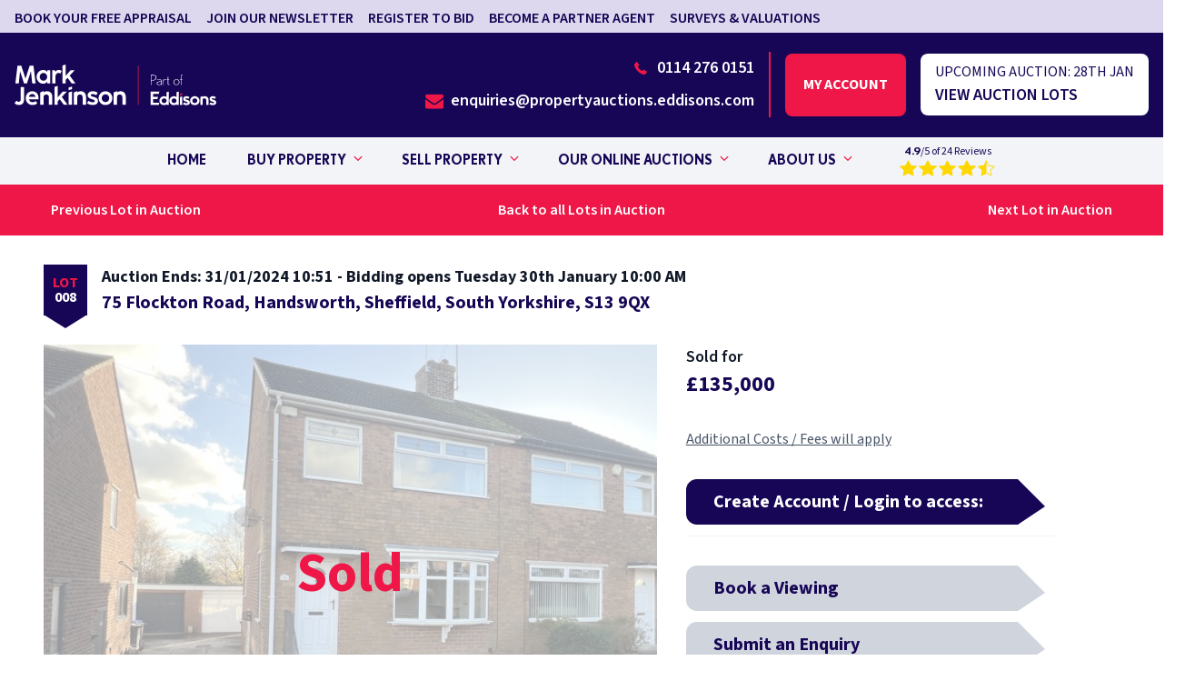

--- FILE ---
content_type: text/html; charset=UTF-8
request_url: https://www.markjenkinson.co.uk/property/34672
body_size: 22466
content:
<!DOCTYPE html>
<html lang="en">
<head>

    <meta charset="utf-8" />
    <meta content="width=device-width, initial-scale=1.0, maximum-scale=5.0, user-scalable=1" name="viewport" />

    <title>Sold Price: £135,000, 75 Flockton Road, Handsworth, Sheffield, South Yorkshire, S13 9QX, 114025 | Mark Jenkinson</title>

            <meta name="description" content="75 Flockton Road, Handsworth, Sheffield, South Yorkshire, S13 9QX - Semi Detached in Yorks and Humber - Sheffield, Sold Price: £135,000. For further details please contact Mark Jenkinson on 0114 276 0151">
    
    
            <link rel="canonical" href="https://www.markjenkinson.co.uk/property/34672" />
            
    
                        <meta property="fb:app_id" content="335918716570799" />
                    <meta property="og:image" content="https://www.markjenkinson.co.uk/images/social/og-share.png?id=a20f25acc72f924f95ee8cf54b828b73" />
                    <meta property="og:image:width" content="1200" />
                    <meta property="og:image:height" content="630" />
                    <meta property="og:site_name" content="Mark Jenkinson" />
                    <meta property="og:title" content="Mark Jenkinson UK | Online Property Auction Specialists" />
                    <meta property="og:type" content="website" />
                    <meta property="og:url" content="https://www.markjenkinson.co.uk/property/34672" />
                    <meta name="twitter:card" content="summary_large_image" />
                    <meta name="twitter:creator" content="@" />
                    <meta name="twitter:domain" content="www.markjenkinson.co.uk/" />
                    <meta name="twitter:image" content="https://www.markjenkinson.co.uk/images/social/twitter-share.png?id=a20f25acc72f924f95ee8cf54b828b73" />
                    <meta name="twitter:image:alt" content="Mark Jenkinson" />
                    <meta name="twitter:site" content="@" />
                    <meta name="twitter:title" content="Mark Jenkinson UK | Online Property Auction Specialists" />
                    <meta name="twitter:url" content="https://www.markjenkinson.co.uk/property/34672" />
            
    
    
    <meta name="csrf-token" content="exI37IVNfZVPbYhK9E1HY1gBjToYoXMOJOJ62YfE" />

    
    <link rel="preload" href="/fonts/playfair-display-v28-latin-700.woff2" as="font" type="font/woff2" crossorigin />
    <link rel="preload" href="/fonts/playfair-display-v28-latin-600.woff2" as="font" type="font/woff2" crossorigin />
    <link rel="preload" href="/fonts/source-sans-pro-v19-latin-regular.woff2" as="font" type="font/woff2" crossorigin />
    <link rel="preload" href="/fonts/source-sans-pro-v19-latin-600.woff2" as="font" type="font/woff2" crossorigin />
    
    
    <link rel="stylesheet" href="/css/app.css?id=f7f42fa2bd3b2f72f6f371ece55f0d5c" />

    
    
    <link rel="apple-touch-icon" sizes="180x180" href="/images/favicons/apple-touch-icon.png?id=9eee76ff93ddda7f02c28a57cef52ecc">
    <link rel="icon" type="image/png" sizes="32x32" href="/images/favicons/favicon-32x32.png?id=459b446411748256590edcfcf125f283">
    <link rel="icon" type="image/png" sizes="16x16" href="/images/favicons/favicon-16x16.png?id=c95ad26646589fd60bf15dc31f4a65fb">
    <link rel="manifest" href="/images/favicons/site.webmanifest?id=a924998e01926bb4188583fc8835471b" crossorigin="use-credentials">
    <link rel="mask-icon" href="/images/favicons/safari-pinned-tab.svg?id=b70e7681c5c83af90ef445f45be6d6d3" color="#ffffff">
    <meta name="msapplication-TileColor" content="#da532c">
    <meta name="theme-color" content="#ffffff">

        
	<meta name="google-site-verification" content="XA67I6JNM4lTe8_Ibo2cvqsWRq9s3BDr7hEqjCVqDRs" />

</head>

<body class="font-sans text-gray-800" x-data><div class="wrapper mx-auto text-gray-900 font-normal"><a name="top"> </a>
    <div class="overlay"></div>
    <header class="h-auto full-width relative  mx-20 print:hidden">
        <div class="hidden lg:block top-bar bg-purple-500 py-1">
            <div class="container flex items-center justify-between">
                <div class="flex w-full pt-1 uppercase space-x-4 items-center mx-4 lg:mx-0">
                                                                        <a
                                href="https://www.markjenkinson.co.uk/free-auction-appraisal"
                                
                                
                                class="transition-all text-purple-900 font-semibold text-base hover:-translate-y-0.5 hover:text-purple-1000"
                            >Book your free appraisal</a>
                                                    <a
                                href="/#newsletter"
                                
                                
                                class="transition-all text-purple-900 font-semibold text-base hover:-translate-y-0.5 hover:text-purple-1000"
                            >Join our newsletter</a>
                                                    <a
                                href="#"
                                
                                 data-nav-register-to-bid-link
                                class="transition-all text-purple-900 font-semibold text-base hover:-translate-y-0.5 hover:text-purple-1000"
                            >Register to bid</a>
                                                    <a
                                href="https://www.markjenkinson.co.uk/auction-partners"
                                
                                
                                class="transition-all text-purple-900 font-semibold text-base hover:-translate-y-0.5 hover:text-purple-1000"
                            >Become a partner agent</a>
                                                    <a
                                href="https://www.markjenkinson.co.uk/surveys-and-valuations"
                                
                                
                                class="transition-all text-purple-900 font-semibold text-base hover:-translate-y-0.5 hover:text-purple-1000"
                            >Surveys &amp; Valuations</a>
                        
                        

                                    </div>
                <div class="flex items-center contact ml-auto md:flex-row uppercase font-semibold text-base text-purple-900">
                    <span data-welcome-message class="hidden whitespace-nowrap mr-4">Welcome<span data-name></span></span>
                    <form data-logout-button action="https://www.markjenkinson.co.uk/logout" method="post" class="hidden">
                        <input type="hidden" name="_token" value="exI37IVNfZVPbYhK9E1HY1gBjToYoXMOJOJ62YfE">                        <button type="submit" class="uppercase transition-all hover:-translate-y-0.5 hover:text-purple-1000">Logout</button>
                    </form>
                </div>
            </div>
        </div>
        <div class="py-[15px] mt-[70px] flex items-center justify-between mx-auto relative !mt-0 container">
            <a class="flex" href="https://www.markjenkinson.co.uk">
                <img 
                    src="/images/mark-jenkinson-logo.svg?id=8608616151d0f1e16083b8279b7b2db7"
                    alt="Mark Jenkinson"
                    width="400"
                    height="79"
                    class="logo z-50 w-[190px] md:w-[201px] lg:w-[222px] xl:w-[400px]"
                >
            </a>

            <div class="hidden lg:flex items-center">
                <div class="border-r-2 border-red-900 border-solid pr-4 flex justify-end flex-col">
                                            <a
                                href="tel:01142760151"
                                class="flex items-center justify-end transition-all text-white font-semibold text-lg hover:-translate-y-0.5"
                        >
                            <div class="pt-2 icon-telephone text-red-900 text-xl font-semibold mr-2"></div>
                            0114 276 0151
                        </a>
                                                                <a
                                href="mailto:enquiries@propertyauctions.eddisons.com"
                                class="flex items-center justify-end transition-all text-white font-semibold text-lg hover:-translate-y-0.5"
                        >
                            <div class="pt-2 icon-envelope text-red-900 text-xl font-semibold mr-2"></div>
                            enquiries@propertyauctions.eddisons.com
                        </a>
                                    </div>
                <div class="flex flex-col text-center ml-4 mr-4">
                    <a data-login-button href="#" class="myaccount-btn btn btn--secondary text-center py-10 my-2 uppercase font-bold">My account </a>
                    <a data-account-button href="#" class="myaccount-btn button button-white text-center py-8 my-2 uppercase hidden font-bold">My account</a>
                    
                </div>
                <a
                        data-next-auction-cta
                        href="https://www.markjenkinson.co.uk/auction/716"
                        href="https://www.markjenkinson.co.uk/auction/716"
                        class="rounded-lg bg-white flex flex-col items-start px-4 py-2"
                >
                    <p class="text-purple-900 uppercase">Upcoming auction: <span data-next-auction-date>28th Jan</span></p>
                    <p data-next-auction-cta-text class="uppercase text-lg text-purple-900 font-semibold">View auction lots</p>
                </a>

            </div>
        </div>

        <div class="hidden lg:block bg-gray-100 py-4">
            <div class="flex flex-nowrap items-center gap-5 contact mx-auto gap-[10px] md:gap-5 md:flex-row uppercase font-heading  relative container  py-[10px]">
                                    <nav class="w-full z-50 absolute  top-1/2 left-1/2 -translate-x-1/2 -translate-y-1/2 uppercase">
                        <ul class="navbar flex flex-col justify-center font-heading gap-[34px] lg:flex-row text-purple-900">
                                                            <li class="flex items-center group hover:bg-gray-200 hover:text-purple-1000 py-[0.85rem] px-5">
                                    <a
                                            href="https://www.markjenkinson.co.uk"
                                            
                                            class="hover:text-purple-1000 text-base menu-link mr-[5px]"
                                    >Home</a>
                                                                    </li>
                                                            <li class="flex items-center group hover:bg-gray-200 hover:text-purple-1000 py-[0.85rem] px-5">
                                    <a
                                            href="https://www.markjenkinson.co.uk/auction-diary"
                                            
                                            class="hover:text-purple-1000 text-base menu-link mr-[5px]"
                                    >Buy Property</a>
                                                                            <i><div class="icon-chevron-down max-w-[50px] icon-angle-down text-red-900 group-hover:filter-red" alt="caret"></div></i>
                                        <ul class="menu-child normal-case -z-10 -translate-x-5 opacity-0 bg-gray-200 top-full z-50 grid menu-shadow transition-all duration-200 pointer-events-none group-hover:pointer-events-auto lg:absolute group-hover:grid group-hover:opacity-100 before:content-[''] before:block before:absolute before:w-full before:h-12 before:top-[-35px] before:left-0 grid-cols-1 w-[240px]">
                                                                                            <li class="menu-child-item font-heading group transition-all duration-200 py-[14px] px-[20px] hover:text-purple-1000 hover:bg-gray-300 hover:pl-[25px] hover:opacity-100" data-menu="ab1">
                                                    <a
                                                            href="property-search?include-sold=off"
                                                            
                                                            class="flex items-center text-[16px]"
                                                    >Search auction properties</a>
                                                </li>
                                                                                            <li class="menu-child-item font-heading group transition-all duration-200 py-[14px] px-[20px] hover:text-purple-1000 hover:bg-gray-300 hover:pl-[25px] hover:opacity-100" data-menu="ab1">
                                                    <a
                                                            href="https://www.markjenkinson.co.uk/online-property-auction-guide"
                                                            
                                                            class="flex items-center text-[16px]"
                                                    >Guide to buying at auction</a>
                                                </li>
                                                                                            <li class="menu-child-item font-heading group transition-all duration-200 py-[14px] px-[20px] hover:text-purple-1000 hover:bg-gray-300 hover:pl-[25px] hover:opacity-100" data-menu="ab1">
                                                    <a
                                                            href="https://www.markjenkinson.co.uk/auction-diary"
                                                            
                                                            class="flex items-center text-[16px]"
                                                    >Upcoming auctions</a>
                                                </li>
                                                                                            <li class="menu-child-item font-heading group transition-all duration-200 py-[14px] px-[20px] hover:text-purple-1000 hover:bg-gray-300 hover:pl-[25px] hover:opacity-100" data-menu="ab1">
                                                    <a
                                                            href="https://www.markjenkinson.co.uk/unsold-lots"
                                                            
                                                            class="flex items-center text-[16px]"
                                                    >Unsold lots</a>
                                                </li>
                                                                                            <li class="menu-child-item font-heading group transition-all duration-200 py-[14px] px-[20px] hover:text-purple-1000 hover:bg-gray-300 hover:pl-[25px] hover:opacity-100" data-menu="ab1">
                                                    <a
                                                            href="https://www.markjenkinson.co.uk/agency-properties"
                                                            
                                                            class="flex items-center text-[16px]"
                                                    >Agency properties</a>
                                                </li>
                                                                                            <li class="menu-child-item font-heading group transition-all duration-200 py-[14px] px-[20px] hover:text-purple-1000 hover:bg-gray-300 hover:pl-[25px] hover:opacity-100" data-menu="ab1">
                                                    <a
                                                            href="https://www.markjenkinson.co.uk/property-insurance"
                                                            
                                                            class="flex items-center text-[16px]"
                                                    >Property Insurance</a>
                                                </li>
                                                                                    </ul>
                                                                    </li>
                                                            <li class="flex items-center group hover:bg-gray-200 hover:text-purple-1000 py-[0.85rem] px-5">
                                    <a
                                            href="https://www.markjenkinson.co.uk/free-auction-appraisal"
                                            
                                            class="hover:text-purple-1000 text-base menu-link mr-[5px]"
                                    >Sell Property</a>
                                                                            <i><div class="icon-chevron-down max-w-[50px] icon-angle-down text-red-900 group-hover:filter-red" alt="caret"></div></i>
                                        <ul class="menu-child normal-case -z-10 -translate-x-5 opacity-0 bg-gray-200 top-full z-50 grid menu-shadow transition-all duration-200 pointer-events-none group-hover:pointer-events-auto lg:absolute group-hover:grid group-hover:opacity-100 before:content-[''] before:block before:absolute before:w-full before:h-12 before:top-[-35px] before:left-0 grid-cols-1 w-[240px]">
                                                                                            <li class="menu-child-item font-heading group transition-all duration-200 py-[14px] px-[20px] hover:text-purple-1000 hover:bg-gray-300 hover:pl-[25px] hover:opacity-100" data-menu="ab1">
                                                    <a
                                                            href="https://www.markjenkinson.co.uk/free-auction-appraisal"
                                                            
                                                            class="flex items-center text-[16px]"
                                                    >Book your auction appraisal</a>
                                                </li>
                                                                                            <li class="menu-child-item font-heading group transition-all duration-200 py-[14px] px-[20px] hover:text-purple-1000 hover:bg-gray-300 hover:pl-[25px] hover:opacity-100" data-menu="ab1">
                                                    <a
                                                            href="https://www.markjenkinson.co.uk/guide-to-selling-at-auction"
                                                            
                                                            class="flex items-center text-[16px]"
                                                    >Guide to selling at auction</a>
                                                </li>
                                                                                    </ul>
                                                                    </li>
                                                            <li class="flex items-center group hover:bg-gray-200 hover:text-purple-1000 py-[0.85rem] px-5">
                                    <a
                                            href="https://www.markjenkinson.co.uk/auction-diary"
                                            
                                            class="hover:text-purple-1000 text-base menu-link mr-[5px]"
                                    >Our Online Auctions</a>
                                                                            <i><div class="icon-chevron-down max-w-[50px] icon-angle-down text-red-900 group-hover:filter-red" alt="caret"></div></i>
                                        <ul class="menu-child normal-case -z-10 -translate-x-5 opacity-0 bg-gray-200 top-full z-50 grid menu-shadow transition-all duration-200 pointer-events-none group-hover:pointer-events-auto lg:absolute group-hover:grid group-hover:opacity-100 before:content-[''] before:block before:absolute before:w-full before:h-12 before:top-[-35px] before:left-0 grid-cols-1 w-[240px]">
                                                                                            <li class="menu-child-item font-heading group transition-all duration-200 py-[14px] px-[20px] hover:text-purple-1000 hover:bg-gray-300 hover:pl-[25px] hover:opacity-100" data-menu="ab1">
                                                    <a
                                                            href="https://www.markjenkinson.co.uk/auction-diary"
                                                            
                                                            class="flex items-center text-[16px]"
                                                    >Auction Diary</a>
                                                </li>
                                                                                            <li class="menu-child-item font-heading group transition-all duration-200 py-[14px] px-[20px] hover:text-purple-1000 hover:bg-gray-300 hover:pl-[25px] hover:opacity-100" data-menu="ab1">
                                                    <a
                                                            href="https://www.markjenkinson.co.uk/our-online-auctions/previous-auction-results"
                                                            
                                                            class="flex items-center text-[16px]"
                                                    >Previous auction results</a>
                                                </li>
                                                                                            <li class="menu-child-item font-heading group transition-all duration-200 py-[14px] px-[20px] hover:text-purple-1000 hover:bg-gray-300 hover:pl-[25px] hover:opacity-100" data-menu="ab1">
                                                    <a
                                                            href="https://www.markjenkinson.co.uk/online-property-auction-guide"
                                                            
                                                            class="flex items-center text-[16px]"
                                                    >Online auction guide</a>
                                                </li>
                                                                                    </ul>
                                                                    </li>
                                                            <li class="flex items-center group hover:bg-gray-200 hover:text-purple-1000 py-[0.85rem] px-5">
                                    <a
                                            href="https://www.markjenkinson.co.uk/about-us"
                                            
                                            class="hover:text-purple-1000 text-base menu-link mr-[5px]"
                                    >About Us</a>
                                                                            <i><div class="icon-chevron-down max-w-[50px] icon-angle-down text-red-900 group-hover:filter-red" alt="caret"></div></i>
                                        <ul class="menu-child normal-case -z-10 -translate-x-5 opacity-0 bg-gray-200 top-full z-50 grid menu-shadow transition-all duration-200 pointer-events-none group-hover:pointer-events-auto lg:absolute group-hover:grid group-hover:opacity-100 before:content-[''] before:block before:absolute before:w-full before:h-12 before:top-[-35px] before:left-0 grid-cols-1 w-[240px]">
                                                                                            <li class="menu-child-item font-heading group transition-all duration-200 py-[14px] px-[20px] hover:text-purple-1000 hover:bg-gray-300 hover:pl-[25px] hover:opacity-100" data-menu="ab1">
                                                    <a
                                                            href="https://www.markjenkinson.co.uk/contact"
                                                            
                                                            class="flex items-center text-[16px]"
                                                    >Our Offices</a>
                                                </li>
                                                                                            <li class="menu-child-item font-heading group transition-all duration-200 py-[14px] px-[20px] hover:text-purple-1000 hover:bg-gray-300 hover:pl-[25px] hover:opacity-100" data-menu="ab1">
                                                    <a
                                                            href="https://www.markjenkinson.co.uk/meet-our-team"
                                                            
                                                            class="flex items-center text-[16px]"
                                                    >Meet our team</a>
                                                </li>
                                                                                            <li class="menu-child-item font-heading group transition-all duration-200 py-[14px] px-[20px] hover:text-purple-1000 hover:bg-gray-300 hover:pl-[25px] hover:opacity-100" data-menu="ab1">
                                                    <a
                                                            href="https://www.markjenkinson.co.uk/insights-tips-and-advice"
                                                            
                                                            class="flex items-center text-[16px]"
                                                    >Insights, tips &amp; advice</a>
                                                </li>
                                                                                            <li class="menu-child-item font-heading group transition-all duration-200 py-[14px] px-[20px] hover:text-purple-1000 hover:bg-gray-300 hover:pl-[25px] hover:opacity-100" data-menu="ab1">
                                                    <a
                                                            href="https://www.markjenkinson.co.uk/latest-news"
                                                            
                                                            class="flex items-center text-[16px]"
                                                    >News</a>
                                                </li>
                                                                                            <li class="menu-child-item font-heading group transition-all duration-200 py-[14px] px-[20px] hover:text-purple-1000 hover:bg-gray-300 hover:pl-[25px] hover:opacity-100" data-menu="ab1">
                                                    <a
                                                            href="https://www.markjenkinson.co.uk/about-us/faqs"
                                                            
                                                            class="flex items-center text-[16px]"
                                                    >FAQs</a>
                                                </li>
                                                                                            <li class="menu-child-item font-heading group transition-all duration-200 py-[14px] px-[20px] hover:text-purple-1000 hover:bg-gray-300 hover:pl-[25px] hover:opacity-100" data-menu="ab1">
                                                    <a
                                                            href="https://www.markjenkinson.co.uk/testimonials"
                                                            
                                                            class="flex items-center text-[16px]"
                                                    >Reviews</a>
                                                </li>
                                                                                    </ul>
                                                                    </li>
                            
                            <li class="flex items-center py-[0.4rem] px-5">
                                
                                                                    <div class="flex justify-center">
                                        
                                        <div class="flex flex-col pl-2">
                                            <p class="text-sm font-base normal-case text-center"><span class="font-heading">4.9</span>/5 of 24 Reviews</p>
                                            <div class="bh-stars flex-1" data-bh-rating="4.9">
    <a href="https://www.markjenkinson.co.uk/testimonials">
        <svg version="1.1" class="bh-star bh-star--1" xmlns="http://www.w3.org/2000/svg" xmlns:xlink="http://www.w3.org/1999/xlink" viewBox="0 0 24 24" xml:space="preserve"><path class="outline" d="M12,4.2L14.5,9l0.2,0.5l0.5,0.1l5.5,0.8L16.8,14l-0.4,0.4l0.1,0.5l1,5.3l-5-2.5L12,17.5l-0.4,0.2l-5,2.5L7.5,15l0.1-0.5 L7.2,14l-4-3.7l5.5-0.8l0.5-0.1L9.5,9L12,4.2 M11.9,2L8.6,8.6L1,9.7l5.5,5.1L5.2,22l6.8-3.4l6.8,3.4l-1.3-7.2L23,9.6l-7.6-1L11.9,2 L11.9,2z"/><polygon class="full" points="18.8,22 12,18.6 5.2,22 6.5,14.8 1,9.7 8.6,8.6 11.9,2 15.4,8.6 23,9.6 17.5,14.7"/><polyline class="left-half" points="12,18.6 5.2,22 6.5,14.8 1,9.7 8.6,8.6 11.9,2"/></svg>
    </a>
    <a href="https://www.markjenkinson.co.uk/testimonials">
        <svg version="1.1" class="bh-star bh-star--2" xmlns="http://www.w3.org/2000/svg" xmlns:xlink="http://www.w3.org/1999/xlink" viewBox="0 0 24 24" xml:space="preserve"><path class="outline" d="M12,4.2L14.5,9l0.2,0.5l0.5,0.1l5.5,0.8L16.8,14l-0.4,0.4l0.1,0.5l1,5.3l-5-2.5L12,17.5l-0.4,0.2l-5,2.5L7.5,15l0.1-0.5 L7.2,14l-4-3.7l5.5-0.8l0.5-0.1L9.5,9L12,4.2 M11.9,2L8.6,8.6L1,9.7l5.5,5.1L5.2,22l6.8-3.4l6.8,3.4l-1.3-7.2L23,9.6l-7.6-1L11.9,2 L11.9,2z"/><polygon class="full" points="18.8,22 12,18.6 5.2,22 6.5,14.8 1,9.7 8.6,8.6 11.9,2 15.4,8.6 23,9.6 17.5,14.7"/><polyline class="left-half" points="12,18.6 5.2,22 6.5,14.8 1,9.7 8.6,8.6 11.9,2"/></svg>
    </a>
    <a href="https://www.markjenkinson.co.uk/testimonials">
        <svg version="1.1" class="bh-star bh-star--3" xmlns="http://www.w3.org/2000/svg" xmlns:xlink="http://www.w3.org/1999/xlink" viewBox="0 0 24 24" xml:space="preserve"><path class="outline" d="M12,4.2L14.5,9l0.2,0.5l0.5,0.1l5.5,0.8L16.8,14l-0.4,0.4l0.1,0.5l1,5.3l-5-2.5L12,17.5l-0.4,0.2l-5,2.5L7.5,15l0.1-0.5 L7.2,14l-4-3.7l5.5-0.8l0.5-0.1L9.5,9L12,4.2 M11.9,2L8.6,8.6L1,9.7l5.5,5.1L5.2,22l6.8-3.4l6.8,3.4l-1.3-7.2L23,9.6l-7.6-1L11.9,2 L11.9,2z"/><polygon class="full" points="18.8,22 12,18.6 5.2,22 6.5,14.8 1,9.7 8.6,8.6 11.9,2 15.4,8.6 23,9.6 17.5,14.7"/><polyline class="left-half" points="12,18.6 5.2,22 6.5,14.8 1,9.7 8.6,8.6 11.9,2"/></svg>
    </a>
    <a href="https://www.markjenkinson.co.uk/testimonials">
        <svg version="1.1" class="bh-star bh-star--4" xmlns="http://www.w3.org/2000/svg" xmlns:xlink="http://www.w3.org/1999/xlink" viewBox="0 0 24 24" xml:space="preserve"><path class="outline" d="M12,4.2L14.5,9l0.2,0.5l0.5,0.1l5.5,0.8L16.8,14l-0.4,0.4l0.1,0.5l1,5.3l-5-2.5L12,17.5l-0.4,0.2l-5,2.5L7.5,15l0.1-0.5 L7.2,14l-4-3.7l5.5-0.8l0.5-0.1L9.5,9L12,4.2 M11.9,2L8.6,8.6L1,9.7l5.5,5.1L5.2,22l6.8-3.4l6.8,3.4l-1.3-7.2L23,9.6l-7.6-1L11.9,2 L11.9,2z"/><polygon class="full" points="18.8,22 12,18.6 5.2,22 6.5,14.8 1,9.7 8.6,8.6 11.9,2 15.4,8.6 23,9.6 17.5,14.7"/><polyline class="left-half" points="12,18.6 5.2,22 6.5,14.8 1,9.7 8.6,8.6 11.9,2"/></svg>
    </a>
    <a href="https://www.markjenkinson.co.uk/testimonials">
        <svg version="1.1" class="bh-star bh-star--5" xmlns="http://www.w3.org/2000/svg" xmlns:xlink="http://www.w3.org/1999/xlink" viewBox="0 0 24 24" xml:space="preserve"><path class="outline" d="M12,4.2L14.5,9l0.2,0.5l0.5,0.1l5.5,0.8L16.8,14l-0.4,0.4l0.1,0.5l1,5.3l-5-2.5L12,17.5l-0.4,0.2l-5,2.5L7.5,15l0.1-0.5 L7.2,14l-4-3.7l5.5-0.8l0.5-0.1L9.5,9L12,4.2 M11.9,2L8.6,8.6L1,9.7l5.5,5.1L5.2,22l6.8-3.4l6.8,3.4l-1.3-7.2L23,9.6l-7.6-1L11.9,2 L11.9,2z"/><polygon class="full" points="18.8,22 12,18.6 5.2,22 6.5,14.8 1,9.7 8.6,8.6 11.9,2 15.4,8.6 23,9.6 17.5,14.7"/><polyline class="left-half" points="12,18.6 5.2,22 6.5,14.8 1,9.7 8.6,8.6 11.9,2"/></svg>
    </a>
</div>                                        </div>
                                    </div>
                                                            </li>
                        </ul>
                    </nav>
                            </div>
        </div>

        
        <div class="lg:hidden burger-icon burger-icon-white menu__icon "><span class="burger-icon-top"></span><span class="burger-icon-mid"> </span><span class="burger-icon-bottom"></span></div>
        <nav class="fixed top-0 right-0 bg-purple-900 flex flex-col h-screen overflow-y-auto nav-shadow over nav-mobile opacity-0 pointer-events-none transition-all duration-200 w-[340px] z-50">

            <div class="">
                <div class="bg-gray-100 text-purple-900 font-heading text-[13px] px-8 py-2">Contact our team of Auction Experts<br><a class="text-purple-1000" href="tel:0345 505 1200">&nbsp;0345 505 1200</a></div>
                <div class="bg-red-900 px-8 py-2 block text-heading-6 text-white font-bold">
                    <a data-login-button href="#">Create Account / Login</a>
                    <a data-account-button href="#" class="hidden">My Account</a>
                </div>
                <div class="bg-purple-900 px-8 py-2 block text-heading-6 text-white font-bold">
                    <span data-welcome-message class="hidden whitespace-nowrap mr-4">Welcome<span data-name></span></span>
                </div>
                <a data-nav-register-to-bid-link href="#" class="hidden block bg-purple-100 px-8 py-2 text-heading-6 text-primary font-bold">
                    Register to bid
                </a>

                <a data-nav-watch-auction-link
                        href="#"
                        class="hidden block bg-purple-100 px-8 py-2 text-heading-6 text-primary font-bold"
                    >Watch auction</a>
            </div>
                            <ul class="font-heading text-white font-medium text-[16px] leading-[16px] px-4 pl-8">
                                                                        <li class="py-[13px]">
                                <a
                                        href="https://www.markjenkinson.co.uk"
                                        
                                        class="transition-all duration-200 hover:text-red-900 hover:translate-x-[2px]"
                                >Home</a>
                            </li>
                                                                                                                                                <li class="group menu-mobile-item py-[13px]">
                                <div class="flex items-center justify-between transition-all duration-200 hover:text-red-900 hover:translate-x-[2px]">
                                    <p>Buy Property</p>
                                    <i><div class="icon-chevron-down max-w-[50px] icon-angle-down text-red-900 group-hover:filter-red" alt="caret"></div></i>
                                </div>
                                <ul class="pl-5 menu-child hidden pt-[10px]">
                                                                                                                <li class="text-md py-[10px]">
                                            <a
                                                    href="property-search?include-sold=off"
                                                    
                                                    class="block transition-all duration-200 hover:text-red-900 hover:translate-x-1"
                                            >Search auction properties</a>
                                        </li>
                                                                            <li class="text-md py-[10px]">
                                            <a
                                                    href="https://www.markjenkinson.co.uk/online-property-auction-guide"
                                                    
                                                    class="block transition-all duration-200 hover:text-red-900 hover:translate-x-1"
                                            >Guide to buying at auction</a>
                                        </li>
                                                                            <li class="text-md py-[10px]">
                                            <a
                                                    href="https://www.markjenkinson.co.uk/auction-diary"
                                                    
                                                    class="block transition-all duration-200 hover:text-red-900 hover:translate-x-1"
                                            >Upcoming auctions</a>
                                        </li>
                                                                            <li class="text-md py-[10px]">
                                            <a
                                                    href="https://www.markjenkinson.co.uk/unsold-lots"
                                                    
                                                    class="block transition-all duration-200 hover:text-red-900 hover:translate-x-1"
                                            >Unsold lots</a>
                                        </li>
                                                                            <li class="text-md py-[10px]">
                                            <a
                                                    href="https://www.markjenkinson.co.uk/agency-properties"
                                                    
                                                    class="block transition-all duration-200 hover:text-red-900 hover:translate-x-1"
                                            >Agency properties</a>
                                        </li>
                                                                            <li class="text-md py-[10px]">
                                            <a
                                                    href="https://www.markjenkinson.co.uk/property-insurance"
                                                    
                                                    class="block transition-all duration-200 hover:text-red-900 hover:translate-x-1"
                                            >Property Insurance</a>
                                        </li>
                                                                    </ul>
                            </li>
                                                                                                                        <li class="group menu-mobile-item py-[13px]">
                                <div class="flex items-center justify-between transition-all duration-200 hover:text-red-900 hover:translate-x-[2px]">
                                    <p>Sell Property</p>
                                    <i><div class="icon-chevron-down max-w-[50px] icon-angle-down text-red-900 group-hover:filter-red" alt="caret"></div></i>
                                </div>
                                <ul class="pl-5 menu-child hidden pt-[10px]">
                                                                                                                <li class="text-md py-[10px]">
                                            <a
                                                    href="https://www.markjenkinson.co.uk/free-auction-appraisal"
                                                    
                                                    class="block transition-all duration-200 hover:text-red-900 hover:translate-x-1"
                                            >Book your auction appraisal</a>
                                        </li>
                                                                            <li class="text-md py-[10px]">
                                            <a
                                                    href="https://www.markjenkinson.co.uk/guide-to-selling-at-auction"
                                                    
                                                    class="block transition-all duration-200 hover:text-red-900 hover:translate-x-1"
                                            >Guide to selling at auction</a>
                                        </li>
                                                                    </ul>
                            </li>
                                                                                                                        <li class="group menu-mobile-item py-[13px]">
                                <div class="flex items-center justify-between transition-all duration-200 hover:text-red-900 hover:translate-x-[2px]">
                                    <p>Our Online Auctions</p>
                                    <i><div class="icon-chevron-down max-w-[50px] icon-angle-down text-red-900 group-hover:filter-red" alt="caret"></div></i>
                                </div>
                                <ul class="pl-5 menu-child hidden pt-[10px]">
                                                                                                                <li class="text-md py-[10px]">
                                            <a
                                                    href="https://www.markjenkinson.co.uk/auction-diary"
                                                    
                                                    class="block transition-all duration-200 hover:text-red-900 hover:translate-x-1"
                                            >Auction Diary</a>
                                        </li>
                                                                            <li class="text-md py-[10px]">
                                            <a
                                                    href="https://www.markjenkinson.co.uk/our-online-auctions/previous-auction-results"
                                                    
                                                    class="block transition-all duration-200 hover:text-red-900 hover:translate-x-1"
                                            >Previous auction results</a>
                                        </li>
                                                                            <li class="text-md py-[10px]">
                                            <a
                                                    href="https://www.markjenkinson.co.uk/online-property-auction-guide"
                                                    
                                                    class="block transition-all duration-200 hover:text-red-900 hover:translate-x-1"
                                            >Online auction guide</a>
                                        </li>
                                                                    </ul>
                            </li>
                                                                                                                        <li class="group menu-mobile-item py-[13px]">
                                <div class="flex items-center justify-between transition-all duration-200 hover:text-red-900 hover:translate-x-[2px]">
                                    <p>About Us</p>
                                    <i><div class="icon-chevron-down max-w-[50px] icon-angle-down text-red-900 group-hover:filter-red" alt="caret"></div></i>
                                </div>
                                <ul class="pl-5 menu-child hidden pt-[10px]">
                                                                            <li class="text-md py-[10px]">
                                            <a
                                                    href="https://www.markjenkinson.co.uk/about-us"
                                                    
                                                    class="block transition-all duration-200 hover:text-red-900 hover:translate-x-1"
                                            >About Us</a>
                                        </li>
                                                                                                                <li class="text-md py-[10px]">
                                            <a
                                                    href="https://www.markjenkinson.co.uk/contact"
                                                    
                                                    class="block transition-all duration-200 hover:text-red-900 hover:translate-x-1"
                                            >Our Offices</a>
                                        </li>
                                                                            <li class="text-md py-[10px]">
                                            <a
                                                    href="https://www.markjenkinson.co.uk/meet-our-team"
                                                    
                                                    class="block transition-all duration-200 hover:text-red-900 hover:translate-x-1"
                                            >Meet our team</a>
                                        </li>
                                                                            <li class="text-md py-[10px]">
                                            <a
                                                    href="https://www.markjenkinson.co.uk/insights-tips-and-advice"
                                                    
                                                    class="block transition-all duration-200 hover:text-red-900 hover:translate-x-1"
                                            >Insights, tips &amp; advice</a>
                                        </li>
                                                                            <li class="text-md py-[10px]">
                                            <a
                                                    href="https://www.markjenkinson.co.uk/latest-news"
                                                    
                                                    class="block transition-all duration-200 hover:text-red-900 hover:translate-x-1"
                                            >News</a>
                                        </li>
                                                                            <li class="text-md py-[10px]">
                                            <a
                                                    href="https://www.markjenkinson.co.uk/about-us/faqs"
                                                    
                                                    class="block transition-all duration-200 hover:text-red-900 hover:translate-x-1"
                                            >FAQs</a>
                                        </li>
                                                                            <li class="text-md py-[10px]">
                                            <a
                                                    href="https://www.markjenkinson.co.uk/testimonials"
                                                    
                                                    class="block transition-all duration-200 hover:text-red-900 hover:translate-x-1"
                                            >Reviews</a>
                                        </li>
                                                                    </ul>
                            </li>
                                                                <li>   <form data-logout-button action="https://www.markjenkinson.co.uk/logout" method="post" class="hidden">
                            <input type="hidden" name="_token" value="exI37IVNfZVPbYhK9E1HY1gBjToYoXMOJOJ62YfE">                            <button type="submit" class="block transition-all duration-200 hover:text-red-900 hover:translate-x-1">Logout</button>
                        </form></li>
                </ul>
                    </nav>
    </header>
</div>


    
    <div class="hidden print:block bg-purple-900 p-4">
        <div class="container flex items-center">
            <div class="w-full">
                <a href="https://www.markjenkinson.co.uk">
                    <img
                        src="/images/mark-jenkinson-logo.svg?id=8608616151d0f1e16083b8279b7b2db7"
                        alt="Pugh Auctions Logo"
                        width="400"
                        height="79"
                        loading="lazy"
                        class="w-[190px]"
                    />
                </a>
            </div>
            <div class="text-right whitespace-nowrap">
                                                                                <a
                            href="tel:01142760151"
                            class="flex items-center justify-end transition-all text-white font-semibold text-lg hover:-translate-y-0.5"
                        >
                            <div class="pt-2 icon-telephone text-red-900 text-xl font-semibold mr-2"></div>
                            0114 276 0151
                        </a>
                                                </div>
        </div>
    </div>

            <div class="mb-2 bg-red-900 print:hidden">
            <div class="flex items-center justify-between w-full container text-white py-4">
                <div class="w-1/3">
                                            <a href="https://www.markjenkinson.co.uk/property/34734" class="flex items-center font-semibold group">
                            <span class="mr-10"></span>
                            <span class="group-hover:underline">
                                Prev<span class="hidden md:inline">ious</span> Lot
                                <span class="hidden md:inline"> in Auction</span>
                            </span>
                        </a>
                                    </div>
                <div class="w-1/3 text-center">
                                                                        <a href="https://www.markjenkinson.co.uk/auction-diary" class="hover:underline font-semibold">
                                Back to all Lots<span class="hidden md:inline">&nbsp;in Auction</span>
                            </a>
                                                            </div>
                <div class="w-1/3 text-right">
                                            <a href="https://www.markjenkinson.co.uk/property/34726" class="flex items-center justify-end font-semibold group">
                            <span class="group-hover:underline">
                                Next Lot
                                <span class="hidden md:inline"> in Auction</span>
                            </span>
                            <span class="ml-10"></span>
                        </a>
                                    </div>
            </div>
        </div>
    
    
    <div class="container my-4">
        <div class="p-4 lg:px-8">
            
            <div class="flex mb-8">
                            <div class="relative -mt-25 md:mt-0 lg:mr-4 print:hidden">
                                            <div class="absolute lg:relative bottom-[-65px] lg:bottom-0 text-primary flex items-center justify-center">
                            
                            <div class="relative bg-purple-900 absolute z-10 top-0 w-[3rem] py-3 text-white font-bold text-center leading-none">
                                <div class="uppercase text-red-900">Lot</div>
                                <div>008</div>
                                <div class="arrow-down"></div>
                            </div>

                        </div>
                                    </div>
                            <div class="flex justify-between w-full mt-50 md:mt-0 print:hidden">
                    <div>
                        <div class="flex flex-wrap md:flex-no-wrap items-center">

                            
                            
                            <div class="text-base py-1 lg:py-0 lg:text-lg text-gray-900 w-full font-bold">
                                                                    Auction Ends: 31/01/2024 10:51
                                
                                                                    - Bidding opens Tuesday 30th January 10:00 AM
                                                            </div>
                        </div>

                        <h1 class="text-primary text-xl xl:text-3xl font-bold print:hidden">75 Flockton Road, Handsworth, Sheffield, South Yorkshire, S13 9QX</h1>
                    </div>
                </div>

                
                <div class="hidden print:block">
                    <div class="text-gray-900 xl:text-xl w-full font-bold mb-2">
                                                    Auction Ends: 31/01/2024 00:00
                        
                                                    - Bidding opens Tuesday 30th January 10:00 AM
                                            </div>
                    <div class="flex items-center justify-between mb-2">
                        <p class="text-primary text-xl xl:text-3xl font-bold">75 Flockton Road, Handsworth, Sheffield, South Yorkshire, S13 9QX</p>
                        
                    </div>
                    <div class="">
                                                                                    <div class="text-lg xl:text-xl text-gray-900 font-semibold">Sold for</div>
                                <div class="text-2xl xl:text-3xl text-primary font-bold">&pound;135,000</div>
                                                                        </div>
                </div>
            </div>

            
            <div class="flex flex-wrap mb-8">
                <div class="w-full lg:w-7/12 lg:pr-4 mb-8 lg:mb-0">
                    
                    <div class="property-main-image mb-8">
                                                    <a
                                data-glightbox data-id="property-images"
                                href="https://www.markjenkinson.co.uk/property-images/0301/433+1545510_web.jpg"
                                title="View larger"
                                class="block relative transition-all hover:opacity-90"
                            >
                                <img
                                    src="https://www.markjenkinson.co.uk/property-images/790x600/0301/433+1545510_web.jpg"
                                    alt="Property image"
                                    width=""
                                    height=""
                                    class=""
                                />

                                                                    <div class="absolute top-0 left-0 w-full h-full flex items-center justify-center bg-white bg-opacity-60">
                                        <div class="font-bold text-6xl text-red-900">Sold</div>
                                    </div>
                                                            </a>
                                            </div>

                    
                                            <div class="print:hidden swiper-container property-thumbs">
                            <div data-swiper data-config="property-thumbs" class="swiper">
                                <div class="swiper-wrapper">
                                                                            <div class="swiper-slide swiper-hidden overflow-hidden" style='max-height:128px'>
                                            <a 
                                                data-glightbox data-id="property-images"
                                                href="https://www.markjenkinson.co.uk/property-images/0301/433+1545510_web.jpg"
                                                title="View larger"
                                                class="block"
                                            >
                                                <img
                                                    src="https://www.markjenkinson.co.uk/property-images/180x140/0301/433+1545510_web.jpg"
                                                    alt="Property image #0"
                                                    width="180"
                                                    height="140"
                                                    loading="lazy"
                                                    class=""
                                                />
                                            </a>
                                        </div>
                                                                            <div class="swiper-slide swiper-hidden overflow-hidden" style='max-height:128px'>
                                            <a 
                                                data-glightbox data-id="property-images"
                                                href="https://www.markjenkinson.co.uk/property-images/0301/433+1545511_web.jpg"
                                                title="View larger"
                                                class="block"
                                            >
                                                <img
                                                    src="https://www.markjenkinson.co.uk/property-images/180x140/0301/433+1545511_web.jpg"
                                                    alt="Property image #1"
                                                    width="180"
                                                    height="140"
                                                    loading="lazy"
                                                    class=""
                                                />
                                            </a>
                                        </div>
                                                                            <div class="swiper-slide swiper-hidden overflow-hidden" style='max-height:128px'>
                                            <a 
                                                data-glightbox data-id="property-images"
                                                href="https://www.markjenkinson.co.uk/property-images/0301/433+1545512_web.jpg"
                                                title="View larger"
                                                class="block"
                                            >
                                                <img
                                                    src="https://www.markjenkinson.co.uk/property-images/180x140/0301/433+1545512_web.jpg"
                                                    alt="Property image #2"
                                                    width="180"
                                                    height="140"
                                                    loading="lazy"
                                                    class=""
                                                />
                                            </a>
                                        </div>
                                                                            <div class="swiper-slide swiper-hidden overflow-hidden" style='max-height:128px'>
                                            <a 
                                                data-glightbox data-id="property-images"
                                                href="https://www.markjenkinson.co.uk/property-images/0301/433+1545513_web.jpg"
                                                title="View larger"
                                                class="block"
                                            >
                                                <img
                                                    src="https://www.markjenkinson.co.uk/property-images/180x140/0301/433+1545513_web.jpg"
                                                    alt="Property image #3"
                                                    width="180"
                                                    height="140"
                                                    loading="lazy"
                                                    class=""
                                                />
                                            </a>
                                        </div>
                                                                            <div class="swiper-slide swiper-hidden overflow-hidden" style='max-height:128px'>
                                            <a 
                                                data-glightbox data-id="property-images"
                                                href="https://www.markjenkinson.co.uk/property-images/0301/433+1545514_web.jpg"
                                                title="View larger"
                                                class="block"
                                            >
                                                <img
                                                    src="https://www.markjenkinson.co.uk/property-images/180x140/0301/433+1545514_web.jpg"
                                                    alt="Property image #4"
                                                    width="180"
                                                    height="140"
                                                    loading="lazy"
                                                    class=""
                                                />
                                            </a>
                                        </div>
                                                                            <div class="swiper-slide swiper-hidden overflow-hidden" style='max-height:128px'>
                                            <a 
                                                data-glightbox data-id="property-images"
                                                href="https://www.markjenkinson.co.uk/property-images/0301/433+1545515_web.jpg"
                                                title="View larger"
                                                class="block"
                                            >
                                                <img
                                                    src="https://www.markjenkinson.co.uk/property-images/180x140/0301/433+1545515_web.jpg"
                                                    alt="Property image #5"
                                                    width="180"
                                                    height="140"
                                                    loading="lazy"
                                                    class=""
                                                />
                                            </a>
                                        </div>
                                                                            <div class="swiper-slide swiper-hidden overflow-hidden" style='max-height:128px'>
                                            <a 
                                                data-glightbox data-id="property-images"
                                                href="https://www.markjenkinson.co.uk/property-images/0301/433+1545516_web.jpg"
                                                title="View larger"
                                                class="block"
                                            >
                                                <img
                                                    src="https://www.markjenkinson.co.uk/property-images/180x140/0301/433+1545516_web.jpg"
                                                    alt="Property image #6"
                                                    width="180"
                                                    height="140"
                                                    loading="lazy"
                                                    class=""
                                                />
                                            </a>
                                        </div>
                                                                            <div class="swiper-slide swiper-hidden overflow-hidden" style='max-height:128px'>
                                            <a 
                                                data-glightbox data-id="property-images"
                                                href="https://www.markjenkinson.co.uk/property-images/0301/433+1545517_web.jpg"
                                                title="View larger"
                                                class="block"
                                            >
                                                <img
                                                    src="https://www.markjenkinson.co.uk/property-images/180x140/0301/433+1545517_web.jpg"
                                                    alt="Property image #7"
                                                    width="180"
                                                    height="140"
                                                    loading="lazy"
                                                    class=""
                                                />
                                            </a>
                                        </div>
                                                                            <div class="swiper-slide swiper-hidden overflow-hidden" style='max-height:128px'>
                                            <a 
                                                data-glightbox data-id="property-images"
                                                href="https://www.markjenkinson.co.uk/property-images/0301/433+1545518_web.jpg"
                                                title="View larger"
                                                class="block"
                                            >
                                                <img
                                                    src="https://www.markjenkinson.co.uk/property-images/180x140/0301/433+1545518_web.jpg"
                                                    alt="Property image #8"
                                                    width="180"
                                                    height="140"
                                                    loading="lazy"
                                                    class=""
                                                />
                                            </a>
                                        </div>
                                                                            <div class="swiper-slide swiper-hidden overflow-hidden" style='max-height:128px'>
                                            <a 
                                                data-glightbox data-id="property-images"
                                                href="https://www.markjenkinson.co.uk/property-images/0301/433+1545519_web.jpg"
                                                title="View larger"
                                                class="block"
                                            >
                                                <img
                                                    src="https://www.markjenkinson.co.uk/property-images/180x140/0301/433+1545519_web.jpg"
                                                    alt="Property image #9"
                                                    width="180"
                                                    height="140"
                                                    loading="lazy"
                                                    class=""
                                                />
                                            </a>
                                        </div>
                                                                            <div class="swiper-slide swiper-hidden overflow-hidden" style='max-height:128px'>
                                            <a 
                                                data-glightbox data-id="property-images"
                                                href="https://www.markjenkinson.co.uk/property-images/0301/433+1545520_web.jpg"
                                                title="View larger"
                                                class="block"
                                            >
                                                <img
                                                    src="https://www.markjenkinson.co.uk/property-images/180x140/0301/433+1545520_web.jpg"
                                                    alt="Property image #10"
                                                    width="180"
                                                    height="140"
                                                    loading="lazy"
                                                    class=""
                                                />
                                            </a>
                                        </div>
                                                                            <div class="swiper-slide swiper-hidden overflow-hidden" style='max-height:128px'>
                                            <a 
                                                data-glightbox data-id="property-images"
                                                href="https://www.markjenkinson.co.uk/property-images/0301/433+1545521_web.jpg"
                                                title="View larger"
                                                class="block"
                                            >
                                                <img
                                                    src="https://www.markjenkinson.co.uk/property-images/180x140/0301/433+1545521_web.jpg"
                                                    alt="Property image #11"
                                                    width="180"
                                                    height="140"
                                                    loading="lazy"
                                                    class=""
                                                />
                                            </a>
                                        </div>
                                                                            <div class="swiper-slide swiper-hidden overflow-hidden" style='max-height:128px'>
                                            <a 
                                                data-glightbox data-id="property-images"
                                                href="https://www.markjenkinson.co.uk/property-images/0301/433+1546673_web.jpg"
                                                title="View larger"
                                                class="block"
                                            >
                                                <img
                                                    src="https://www.markjenkinson.co.uk/property-images/180x140/0301/433+1546673_web.jpg"
                                                    alt="Property image #12"
                                                    width="180"
                                                    height="140"
                                                    loading="lazy"
                                                    class=""
                                                />
                                            </a>
                                        </div>
                                                                    </div>
                            </div>
                            <div class="swiper-button-prev"></div>
                            <div class="swiper-button-next"></div>
                        </div>
                        <div class="hidden print:flex flex-wrap">
                                                            <div class="w-1/3 px-2 mb-4">
                                    <img
                                        src="https://www.markjenkinson.co.uk/property-images/180x140/0301/433+1545510_web.jpg"
                                        alt="Property image #0"
                                        width="180"
                                        height="140"
                                        loading="lazy"
                                        class=""
                                    />
                                </div>
                                                            <div class="w-1/3 px-2 mb-4">
                                    <img
                                        src="https://www.markjenkinson.co.uk/property-images/180x140/0301/433+1545511_web.jpg"
                                        alt="Property image #1"
                                        width="180"
                                        height="140"
                                        loading="lazy"
                                        class=""
                                    />
                                </div>
                                                            <div class="w-1/3 px-2 mb-4">
                                    <img
                                        src="https://www.markjenkinson.co.uk/property-images/180x140/0301/433+1545512_web.jpg"
                                        alt="Property image #2"
                                        width="180"
                                        height="140"
                                        loading="lazy"
                                        class=""
                                    />
                                </div>
                                                            <div class="w-1/3 px-2 mb-4">
                                    <img
                                        src="https://www.markjenkinson.co.uk/property-images/180x140/0301/433+1545513_web.jpg"
                                        alt="Property image #3"
                                        width="180"
                                        height="140"
                                        loading="lazy"
                                        class=""
                                    />
                                </div>
                                                            <div class="w-1/3 px-2 mb-4">
                                    <img
                                        src="https://www.markjenkinson.co.uk/property-images/180x140/0301/433+1545514_web.jpg"
                                        alt="Property image #4"
                                        width="180"
                                        height="140"
                                        loading="lazy"
                                        class=""
                                    />
                                </div>
                                                            <div class="w-1/3 px-2 mb-4">
                                    <img
                                        src="https://www.markjenkinson.co.uk/property-images/180x140/0301/433+1545515_web.jpg"
                                        alt="Property image #5"
                                        width="180"
                                        height="140"
                                        loading="lazy"
                                        class=""
                                    />
                                </div>
                                                            <div class="w-1/3 px-2 mb-4">
                                    <img
                                        src="https://www.markjenkinson.co.uk/property-images/180x140/0301/433+1545516_web.jpg"
                                        alt="Property image #6"
                                        width="180"
                                        height="140"
                                        loading="lazy"
                                        class=""
                                    />
                                </div>
                                                            <div class="w-1/3 px-2 mb-4">
                                    <img
                                        src="https://www.markjenkinson.co.uk/property-images/180x140/0301/433+1545517_web.jpg"
                                        alt="Property image #7"
                                        width="180"
                                        height="140"
                                        loading="lazy"
                                        class=""
                                    />
                                </div>
                                                            <div class="w-1/3 px-2 mb-4">
                                    <img
                                        src="https://www.markjenkinson.co.uk/property-images/180x140/0301/433+1545518_web.jpg"
                                        alt="Property image #8"
                                        width="180"
                                        height="140"
                                        loading="lazy"
                                        class=""
                                    />
                                </div>
                                                            <div class="w-1/3 px-2 mb-4">
                                    <img
                                        src="https://www.markjenkinson.co.uk/property-images/180x140/0301/433+1545519_web.jpg"
                                        alt="Property image #9"
                                        width="180"
                                        height="140"
                                        loading="lazy"
                                        class=""
                                    />
                                </div>
                                                            <div class="w-1/3 px-2 mb-4">
                                    <img
                                        src="https://www.markjenkinson.co.uk/property-images/180x140/0301/433+1545520_web.jpg"
                                        alt="Property image #10"
                                        width="180"
                                        height="140"
                                        loading="lazy"
                                        class=""
                                    />
                                </div>
                                                            <div class="w-1/3 px-2 mb-4">
                                    <img
                                        src="https://www.markjenkinson.co.uk/property-images/180x140/0301/433+1545521_web.jpg"
                                        alt="Property image #11"
                                        width="180"
                                        height="140"
                                        loading="lazy"
                                        class=""
                                    />
                                </div>
                                                            <div class="w-1/3 px-2 mb-4">
                                    <img
                                        src="https://www.markjenkinson.co.uk/property-images/180x140/0301/433+1546673_web.jpg"
                                        alt="Property image #12"
                                        width="180"
                                        height="140"
                                        loading="lazy"
                                        class=""
                                    />
                                </div>
                                                    </div>
                    
                </div>

                <div class="w-full lg:w-5/12 lg:pl-4 print:hidden">
                    <div class="mb-8 w-full flex md:max-w-[85%] data-property-actions">
                        <div class='w-full'>
                                                                                                <div class="text-lg xl:text-xl text-gray-900 font-semibold">Sold for</div>
                                    <div class="text-2xl xl:text-3xl text-primary font-bold">&pound;135,000</div>
                                                                                    </div>
                        <div class='w-full'>
                                                    </div>
                    </div>

                                                                    <div class="mb-8">
                            <a href="/files/additional-non-optional-fees-and-cost-guidance.pdf?id=580319187c8ddf3faf68fc9d9b4b93be" target="_blank" class="text-gray-600 underline hover:no-underline">Additional Costs / Fees will apply</a>
                        </div>
                                            
                    <div data-property-actions class="mb-8 md:max-w-[85%] data-property-actions">
                        
                        <div data-not-logged-in-prompt-button class="arrowContainer group overflow-hidden mb-3">
                            <a
                                data-ga-event data-ga-category="Property Detail Link" data-ga-action="Clicked" data-ga-label="Create Account / Login"
                                data-prop-modal-link
                                data-login-button
                                href="#user-login"
                                class="text-white"
                            >
                                <div class="arrowLogin">Create Account / Login to access:</div>
                            </a>
                        </div>

                        
                        
                        
                        <div data-not-logged-in-separator class="border-b border-dotted mb-8"></div>

                        
                        <div data-prop-action-login-message class="hidden mb-4 text-red-600">Please create an account or login using the button above to access these features</div>

                        
                        <div data-book-viewing-button class="arrowContainer group overflow-hidden mb-3">
                            <a
                                data-prop-action-show-login-message
                                data-book-viewing
                                data-ga-event data-ga-category="Property Detail Link" data-ga-action="Clicked" data-ga-label="Book a Viewing"
                                data-prop-modal-link
                                href="#book-viewing"
                                class="btn--disabled"
                            >
                                <div class="arrow btn--disabled">Book a Viewing</div>
                            </a>
                        </div>


                        
                        <div data-request-viewing-button class="arrowContainer group hidden overflow-hidden mb-3">
                            <a
                                data-prop-action-show-login-message
                                data-request-viewing
                                data-ga-event data-ga-category="Property Detail Link" data-ga-action="Clicked" data-ga-label="Request a Viewing"
                                data-prop-modal-link
                                href="#book-viewing"
                                class="btn--disabled"
                            >
                                <div class="arrow btn--disabled">Request a Viewing</div>
                            </a>
                        </div>

                        
                        <div class="arrowContainer group overflow-hidden mb-3">
                            <a
                                data-prop-action-show-login-message
                                data-submit-enquiry
                                data-ga-event data-ga-category="Property Detail Link" data-ga-action="Clicked" data-ga-label="Submit an Enquiry"
                                data-prop-modal-link
                                href="#submit-enquiry"
                                class="btn--disabled"
                            >
                                <div class="arrow btn--disabled">Submit an Enquiry</div>
                            </a>
                        </div>

                        
                        <div data-legal-documents-button class="arrowContainer group overflow-hidden mb-3">
                            <a
                                data-prop-action-show-login-message
                                data-legal-documents
                                data-ga-event data-ga-category="Property Detail Link" data-ga-action="Clicked" data-ga-label="Legal Documents"
                                data-prop-modal-link
                                href="#legal-documents"
                                data-alcium-id="114025"
                                class="btn--disabled"
                            >
                                <div class="arrow btn--disabled">Legal Documents</div>
                            </a>
                        </div>

                        
                        <div class="arrowContainer group overflow-hidden mb-3">
                                                    </div>

                        
                        
                        
                        
                        
                                                <a href="https://togethermoney.com/auction-finance/short-term-auction-finance?utm_medium=Referral&utm_source=Mark%20Jenkinson&utm_campaign=BAU&utm_content=CF&utm_term=MKUTM194" target="_blank" class="btn btn--secondary my-7 py-4 text-lg w-fit">
                            Finance Available
                        </a>
                    </div>

                    <div class="mb-8 text-primary font-semibold text-lg">
                        <a 
                            data-save-property-link data-id="34672"
                            href="#"
                            class="flex items-center mb-2 group"
                        >
                            <svg class="w-6 h-6 mr-2" xmlns="http://www.w3.org/2000/svg" viewBox="0 0 24 24" fill="#ee1747">
                                <path fill-rule="evenodd" d="M10.788 3.21c.448-1.077 1.976-1.077 2.424 0l2.082 5.007 5.404.433c1.164.093 1.636 1.545.749 2.305l-4.117 3.527 1.257 5.273c.271 1.136-.964 2.033-1.96 1.425L12 18.354 7.373 21.18c-.996.608-2.231-.29-1.96-1.425l1.257-5.273-4.117-3.527c-.887-.76-.415-2.212.749-2.305l5.404-.433 2.082-5.006z" clip-rule="evenodd" />
                            </svg>
                            <div data-text class="group-hover:underline">Save to Favourites</div>
                        </a>
                        <a data-print-page-link href="javascript:void(0)" class="flex items-center mb-2 group">
                            <svg class="w-6 h-6 mr-2" xmlns="http://www.w3.org/2000/svg" viewBox="0 0 24 24" fill="#ee1747">
                                <path fill-rule="evenodd" d="M7.875 1.5C6.839 1.5 6 2.34 6 3.375v2.99c-.426.053-.851.11-1.274.174-1.454.218-2.476 1.483-2.476 2.917v6.294a3 3 0 003 3h.27l-.155 1.705A1.875 1.875 0 007.232 22.5h9.536a1.875 1.875 0 001.867-2.045l-.155-1.705h.27a3 3 0 003-3V9.456c0-1.434-1.022-2.7-2.476-2.917A48.716 48.716 0 0018 6.366V3.375c0-1.036-.84-1.875-1.875-1.875h-8.25zM16.5 6.205v-2.83A.375.375 0 0016.125 3h-8.25a.375.375 0 00-.375.375v2.83a49.353 49.353 0 019 0zm-.217 8.265c.178.018.317.16.333.337l.526 5.784a.375.375 0 01-.374.409H7.232a.375.375 0 01-.374-.409l.526-5.784a.373.373 0 01.333-.337 41.741 41.741 0 018.566 0zm.967-3.97a.75.75 0 01.75-.75h.008a.75.75 0 01.75.75v.008a.75.75 0 01-.75.75H18a.75.75 0 01-.75-.75V10.5zM15 9.75a.75.75 0 00-.75.75v.008c0 .414.336.75.75.75h.008a.75.75 0 00.75-.75V10.5a.75.75 0 00-.75-.75H15z" clip-rule="evenodd" />
                            </svg>
                            <div class="group-hover:underline">Print this Property</div>
                        </a>
                                                    <a href="https://www.markjenkinson.co.uk/free-auction-appraisal" class="flex items-center mb-2 group">
                                <svg class="w-6 h-6 mr-2" xmlns="http://www.w3.org/2000/svg" viewBox="0 0 24 24" fill="#ee1747">
                                    <path d="M11.47 3.84a.75.75 0 011.06 0l8.69 8.69a.75.75 0 101.06-1.06l-8.689-8.69a2.25 2.25 0 00-3.182 0l-8.69 8.69a.75.75 0 001.061 1.06l8.69-8.69z" />
                                    <path d="M12 5.432l8.159 8.159c.03.03.06.058.091.086v6.198c0 1.035-.84 1.875-1.875 1.875H15a.75.75 0 01-.75-.75v-4.5a.75.75 0 00-.75-.75h-3a.75.75 0 00-.75.75V21a.75.75 0 01-.75.75H5.625a1.875 1.875 0 01-1.875-1.875v-6.198a2.29 2.29 0 00.091-.086L12 5.43z" />
                                </svg>
                                <div class="group-hover:underline">Similar Property to Sell?</div>
                            </a>
                                            </div>

                    <div class="font-bold mb-1">Share this Property</div>
                    <div class="flex flex-wrap items-center justify-start mb-8 text-primary">
                        <a href="http://www.facebook.com/sharer.php?s=100&amp;p%5Btitle%5D=75%20Flockton%20Road%2C%20Handsworth%2C%20Sheffield%2C%20South%20Yorkshire%2C%20S13%209QX&amp;p%5Burl%5D=https%3A%2F%2Fwww.markjenkinson.co.uk%2Fproperty%2F34672" target="_blank" title="Share this page on Facebook" class="mr-4 hover:opacity-80 tr-opacity w-8 h-8">
                            <svg xmlns="http://www.w3.org/2000/svg" viewBox="0 0 512 512" class="block size-text fill-current">
                                <path d="M504 256C504 119 393 8 256 8S8 119 8 256c0 123.78 90.69 226.38 209.25 245V327.69h-63V256h63v-54.64c0-62.15 37-96.48 93.67-96.48 27.14 0 55.52 4.84 55.52 4.84v61h-31.28c-30.8 0-40.41 19.12-40.41 38.73V256h68.78l-11 71.69h-57.78V501C413.31 482.38 504 379.78 504 256z"></path>
                            </svg>
                        </a>
                        <a href="http://twitter.com/intent/tweet?text=75%20Flockton%20Road%2C%20Handsworth%2C%20Sheffield%2C%20South%20Yorkshire%2C%20S13%209QX%20-%20https%3A%2F%2Fwww.markjenkinson.co.uk%2Fproperty%2F34672" target="_blank" title="Share this page on Twitter" class="mr-4 hover:opacity-80 tr-opacity w-8 h-8">
                            <svg xmlns="http://www.w3.org/2000/svg" viewBox="0 0 512 512" class="block size-text fill-current">
                                <path d="M459.37 151.716c.325 4.548.325 9.097.325 13.645 0 138.72-105.583 298.558-298.558 298.558-59.452 0-114.68-17.219-161.137-47.106 8.447.974 16.568 1.299 25.34 1.299 49.055 0 94.213-16.568 130.274-44.832-46.132-.975-84.792-31.188-98.112-72.772 6.498.974 12.995 1.624 19.818 1.624 9.421 0 18.843-1.3 27.614-3.573-48.081-9.747-84.143-51.98-84.143-102.985v-1.299c13.969 7.797 30.214 12.67 47.431 13.319-28.264-18.843-46.781-51.005-46.781-87.391 0-19.492 5.197-37.36 14.294-52.954 51.655 63.675 129.3 105.258 216.365 109.807-1.624-7.797-2.599-15.918-2.599-24.04 0-57.828 46.782-104.934 104.934-104.934 30.213 0 57.502 12.67 76.67 33.137 23.715-4.548 46.456-13.32 66.599-25.34-7.798 24.366-24.366 44.833-46.132 57.827 21.117-2.273 41.584-8.122 60.426-16.243-14.292 20.791-32.161 39.308-52.628 54.253z"></path>
                            </svg>
                        </a>
                        <a href="http://www.linkedin.com/shareArticle?mini=true&amp;url=https%3A%2F%2Fwww.markjenkinson.co.uk%2Fproperty%2F34672&amp;title=75%20Flockton%20Road%2C%20Handsworth%2C%20Sheffield%2C%20South%20Yorkshire%2C%20S13%209QX&amp;summary=75%20Flockton%20Road%2C%20Handsworth%2C%20Sheffield%2C%20South%20Yorkshire%2C%20S13%209QX%20-%20Semi%20Detached%20in%20Yorks%20and%20Humber%20-%20Sheffield%2C%20Sold%20Price%3A%20%C2%A3135%2C000.%20For%20further%20details%20please%20contact%20Mark%20Jenkinson%20on%200114%20276%200151" target="_blank" title="Share this page on LinkedIn" class="mr-2 hover:opacity-80 tr-opacity w-7 h-7">
                            <svg xmlns="http://www.w3.org/2000/svg" viewBox="0 0 448 512" class="block size-text fill-current">
                                <path d="M416 32H31.9C14.3 32 0 46.5 0 64.3v383.4C0 465.5 14.3 480 31.9 480H416c17.6 0 32-14.5 32-32.3V64.3c0-17.8-14.4-32.3-32-32.3zM135.4 416H69V202.2h66.5V416zm-33.2-243c-21.3 0-38.5-17.3-38.5-38.5S80.9 96 102.2 96c21.2 0 38.5 17.3 38.5 38.5 0 21.3-17.2 38.5-38.5 38.5zm282.1 243h-66.4V312c0-24.8-.5-56.7-34.5-56.7-34.6 0-39.9 27-39.9 54.9V416h-66.4V202.2h63.7v29.2h.9c8.9-16.8 30.6-34.5 62.9-34.5 67.2 0 79.7 44.3 79.7 101.9V416z"></path>
                            </svg>
                        </a>
                    </div>
                </div>
            </div>

            <div class="flex flex-wrap">
                <div class="w-full lg:w-7/12 lg:pr-4 order-1 lg:order-none">
                    <div class="flex whitespace-no-wrap overflow-x-auto border-gray-300 tabs print:hidden">
                        <div data-tab="details" class="tab-heading active cursor-pointer border border-gray-300 border-b-0 text-gray-900 xl:text-lg text-center font-bold py-4 px-4 md:px-8 w-200">
                            Property Details
                        </div>
                        <div data-tab="location" class="tab-heading cursor-pointer border border-gray-300 border-l-0 border-b-0 text-gray-900 xl:text-lg text-center font-bold py-4 px-4 md:px-8  w-200">
                            Location
                        </div>
                                            </div>

                    <div class="border border-gray-300 py-6 px-8 print:border-0 print:py-4 print:px-0">
                        <div data-tab-content="details">
                            <p class="text-2xl font-bold text-purple-900 mb-4 hidden print:block">Property Details</p>

                                                                                        <div class="w-full flex mb-8 text-primary">
                                    <div class="hidden print:block md:block text-red-900 mr-8 text-3xl mt-1">
                                        <div class="icon-search "></div>
                                    </div>
                                    <div class="w-full">
                                        <div class="text-primary text-2xl xl:text-2xl font-bold leading-tight mb-2">Description</div>
                                        <div class="cms-content text-primary xl:text-base font-semibold">ATTRACTIVELY PRICED TO ENSURE SALE.  A three bedroom semi detached house with ground floor extension, occupying a good sized plot with driveway and single garage. The accommodation requires general upgrading and offers excellent potential for own occupation, letting or resale.</div>
                                    </div>
                                </div>
                                                            <div class="w-full flex mb-8 text-primary">
                                    <div class="hidden print:block md:block text-red-900 mr-8 text-3xl mt-1">
                                        <div class="icon-location "></div>
                                    </div>
                                    <div class="w-full">
                                        <div class="text-primary text-2xl xl:text-2xl font-bold leading-tight mb-2">Location</div>
                                        <div class="cms-content text-primary xl:text-base font-semibold">The property is located to the east of Sheffield on a small, long established estate off Beaver Hill Road  close to the  junction of the A6200 Retford Road. Junction 31 of the M1 is within easy reach giving easy access to a number of regional centres and local facilities are close by in Handsworth and Woodhouse   </div>
                                    </div>
                                </div>
                                                            <div class="w-full flex mb-8 text-primary">
                                    <div class="hidden print:block md:block text-red-900 mr-8 text-3xl mt-1">
                                        <div class="icon-home "></div>
                                    </div>
                                    <div class="w-full">
                                        <div class="text-primary text-2xl xl:text-2xl font-bold leading-tight mb-2">Accommodation</div>
                                        <div class="cms-content text-primary xl:text-base font-semibold"><div><br></div><table class="table table-bordered"><tbody><tr><td><b>Ground Floor</b></td><td>Entrance Lobby, Sitting Room, Dining Room, Kitchen &amp; Rear Entrance Lobby</td></tr><tr><td><b>First Floor</b></td><td>Landing, 3 Bedrooms &amp; Bathroom/WC</td></tr></tbody></table></div>
                                    </div>
                                </div>
                                                            <div class="w-full flex mb-8 text-primary">
                                    <div class="hidden print:block md:block text-red-900 mr-8 text-3xl mt-1">
                                        <div class="icon-tree "></div>
                                    </div>
                                    <div class="w-full">
                                        <div class="text-primary text-2xl xl:text-2xl font-bold leading-tight mb-2">Outside</div>
                                        <div class="cms-content text-primary xl:text-base font-semibold">Front and Rear gardens<br />
Driveway and SINGLE GARAGE<br />
</div>
                                    </div>
                                </div>
                                                            <div class="w-full flex mb-8 text-primary">
                                    <div class="hidden print:block md:block text-red-900 mr-8 text-3xl mt-1">
                                        <div class="icon-key "></div>
                                    </div>
                                    <div class="w-full">
                                        <div class="text-primary text-2xl xl:text-2xl font-bold leading-tight mb-2">Tenure</div>
                                        <div class="cms-content text-primary xl:text-base font-semibold">800 years from 25th March 1965</div>
                                    </div>
                                </div>
                                                            <div class="w-full flex mb-8 text-primary">
                                    <div class="hidden print:block md:block text-red-900 mr-8 text-3xl mt-1">
                                        <div class="icon-coins "></div>
                                    </div>
                                    <div class="w-full">
                                        <div class="text-primary text-2xl xl:text-2xl font-bold leading-tight mb-2">Costs</div>
                                        <div class="cms-content text-primary xl:text-base font-semibold">Details of the Buyer's Premium and any additional fees payable are contained within the legal documents</div>
                                    </div>
                                </div>
                                                            <div class="w-full flex mb-8 text-primary">
                                    <div class="hidden print:block md:block text-red-900 mr-8 text-3xl mt-1">
                                        <div class="icon-info-circled "></div>
                                    </div>
                                    <div class="w-full">
                                        <div class="text-primary text-2xl xl:text-2xl font-bold leading-tight mb-2">General</div>
                                        <div class="cms-content text-primary xl:text-base font-semibold">1. All the information provided on our website is for indicative purposes only and interested parties should refer to the contents of the legal pack and rely upon their own due diligence as a prudent bidder. <br />
<br />
2. PLEASE NOTE BIDDING COMMENCES ON TUESDAY 30TH JANUARY AND CLOSES ON WEDNESDAY 31ST JANUARY.<br />
<br />
3. Energy Performance Certificate = D.</div>
                                    </div>
                                </div>
                                                                                </div>
                        <div data-tab-content="location" class="hidden print:hidden">
                            <div class="w-full flex mb-8 text-primary">
                                <div class="hidden md:block text-red-900 mr-8 text-3xl mt-1">
                                   <!-- Uploaded to: SVG Repo, www.svgrepo.com, Generator: SVG Repo Mixer Tools -->
<svg width="32px" height="32px" viewBox="0 0 24 24" fill="none" xmlns="http://www.w3.org/2000/svg">
<path fill-rule="evenodd" clip-rule="evenodd" d="M11.3856 23.789L11.3831 23.7871L11.3769 23.7822L11.355 23.765C11.3362 23.7501 11.3091 23.7287 11.2742 23.7008C11.2046 23.6451 11.1039 23.5637 10.9767 23.4587C10.7224 23.2488 10.3615 22.944 9.92939 22.5599C9.06662 21.793 7.91329 20.7041 6.75671 19.419C5.60303 18.1371 4.42693 16.639 3.53467 15.0528C2.64762 13.4758 2 11.7393 2 10C2 7.34784 3.05357 4.8043 4.92893 2.92893C6.8043 1.05357 9.34784 0 12 0C14.6522 0 17.1957 1.05357 19.0711 2.92893C20.9464 4.8043 22 7.34784 22 10C22 11.7393 21.3524 13.4758 20.4653 15.0528C19.5731 16.639 18.397 18.1371 17.2433 19.419C16.0867 20.7041 14.9334 21.793 14.0706 22.5599C13.6385 22.944 13.2776 23.2488 13.0233 23.4587C12.8961 23.5637 12.7954 23.6451 12.7258 23.7008C12.6909 23.7287 12.6638 23.7501 12.645 23.765L12.6231 23.7822L12.6169 23.7871L12.615 23.7885C12.615 23.7885 12.6139 23.7894 12 23L12.6139 23.7894C12.2528 24.0702 11.7467 24.0699 11.3856 23.789ZM12 23L11.3856 23.789C11.3856 23.789 11.3861 23.7894 12 23ZM15 10C15 11.6569 13.6569 13 12 13C10.3431 13 9 11.6569 9 10C9 8.34315 10.3431 7 12 7C13.6569 7 15 8.34315 15 10Z" fill="#ee1747"/>
</svg>                                </div>
                                <div class="w-full">
                                    <div class="text-primary text-2xl xl:text-2xl font-bold leading-tight mb-2">Address</div>
                                    <address class="cms-content text-primary xl:text-base font-semibold mb-8">75 Flockton Road, Handsworth, Sheffield, South Yorkshire, S13 9QX</address>
                                                                            <div 
                                            data-property-osm-map data-lat="53.365993499" data-lng="-1.369917988" 
                                            class="w-full h-[250px]"
                                        ></div>
                                                                                                            <div>
                                        <a href="https://www.google.co.uk/maps/search/75+Flockton+Road,+Handsworth,+Sheffield,+South+Yorkshire,+S13+9QX" target="_blank" class="btn btn--secondary mt-4">Open in Google Maps</a>
                                    </div>
                                </div>
                            </div>
                        </div>
                                            </div>
                </div>

                <div class="w-full lg:w-5/12 lg:pl-4 order-none lg:order-1 mb-8 lg:mb-0 print:hidden">
                    
                    
                                            <div class="border border-gray-900 mb-8 relative">
                            <h4 class="p-4 text-xl text-red-900 font-bold border-b border-gray-900">Our Nearest Office</h4>
                            <a href="https://www.markjenkinson.co.uk/contact/propery-auctions-sheffield" class="block relative">
                                                                    <img
                                        src="https://www.markjenkinson.co.uk/images/470x240/0x0-0x0/offices/sheffield-600x300.jpg?1673543852"
                                        alt="Sheffield 600x300"
                                        width="470"
                                        height="240"
                                        loading="lazy"
                                        class=""
                                    />
                                                                <div class="absolute inset-0 flex items-center justify-center text-4xl font-bold">
                                    <div class='bg-gray-200 opacity-75 w-full h-full p-4'></div>
                                    <p class='absolute z-40 opacity-100'>Sheffield</p>
                                </div>
                            </a>
                        </div>
                    
                    
                                    </div>
            </div>


    </div>

    </div>


            <div class="mt-8 print:hidden bg-purple-900 text-white py-8 px-4 lg:px-0">
            <div class="container">
            <h3 class="text-xl lg:text-2xl mb-4 font-bold text-white py-4 ">You may also like</h3>
            <div class="swiper-container">
                <div
                    data-swiper
                    data-config="latest-lots"
                    class="swiper"
                >
                    <div class="swiper-wrapper">
                                                    <div class="swiper-slide">
                                <div class="swiper-content mx-4 md:mx-0">
                                    <div class="h-full group">
    <div class="h-full flex flex-col relative mb-4">
        <div class="flex-1">
                            <div class="absolute top-0 left-0 z-20 text-primary flex items-center justify-center text-center -mt-5">
                    <svg xmlns="http://www.w3.org/2000/svg" viewBox="0 0 54 51" width="54" height="51" class="fill-secondary">
                        <polygon points="0,0 0,36 26.91,50 54,36 54,0 "></polygon>
                    </svg>
                    <div class="absolute top-50 left-50 tr-center z-10 text-white font-bold text-lg xl:text-xl" style="height: 40px">028</div>
                </div>
                        <div class="relative overflow-hidden max-h-[338px]">
                <img
                    src="https://www.markjenkinson.co.uk/property-images/listing/450x338/0120/82e8fe97-0256-4afe-a958-5d180aef5c06_web.jpg?v=1768867283"
                    alt="Property image"
                    width="450"
                    height="338"
                    loading="lazy"
                    class="w-full object-cover"
                />

                <div class="absolute h-full w-full bg-black/20 flex items-center justify-center -bottom-10 group-hover:bottom-0 opacity-0 group-hover:opacity-100 transition-all duration-300">
                    <a href="https://www.markjenkinson.co.uk/property/37602" class="btn btn--secondary group-hover:bg-primary-light uppercase">View Property</a>
                </div>
            </div>

            <p class="text-white uppercase text-lg font-bold flex-1 pt-3 min-h-[7rem]">40 Robert Road, Meadowhead, Sheffield, South Yorkshire, S8 7TL<br></p>
        </div>
                    <p class="my-1">
                                    <span class="text-base font-normal text-sm mb-4">Auction Ends: 28/01/2026</span><br>
                            </p>
            <p class="my-2">
                <span class="text-xl lg:text-2xl text-red-900  font-bold my-4">Guide Price: &pound;190,000 plus</span><br>
            </p>
                
    </div>
</div>
                                </div>
                            </div>
                                                    <div class="swiper-slide swiper-hidden">
                                <div class="swiper-content mx-4 md:mx-0">
                                    <div class="h-full group">
    <div class="h-full flex flex-col relative mb-4">
        <div class="flex-1">
                            <div class="absolute top-0 left-0 z-20 text-primary flex items-center justify-center text-center -mt-5">
                    <svg xmlns="http://www.w3.org/2000/svg" viewBox="0 0 54 51" width="54" height="51" class="fill-secondary">
                        <polygon points="0,0 0,36 26.91,50 54,36 54,0 "></polygon>
                    </svg>
                    <div class="absolute top-50 left-50 tr-center z-10 text-white font-bold text-lg xl:text-xl" style="height: 40px">053</div>
                </div>
                        <div class="relative overflow-hidden max-h-[338px]">
                <img
                    src="https://www.markjenkinson.co.uk/property-images/listing/450x338/0120/b4de4b16-bf89-41af-809d-f23bbb62e61a_web.jpg?v=1768867387"
                    alt="Property image"
                    width="450"
                    height="338"
                    loading="lazy"
                    class="w-full object-cover"
                />

                <div class="absolute h-full w-full bg-black/20 flex items-center justify-center -bottom-10 group-hover:bottom-0 opacity-0 group-hover:opacity-100 transition-all duration-300">
                    <a href="https://www.markjenkinson.co.uk/property/37592" class="btn btn--secondary group-hover:bg-primary-light uppercase">View Property</a>
                </div>
            </div>

            <p class="text-white uppercase text-lg font-bold flex-1 pt-3 min-h-[7rem]">48 Knutton Road, Parson Cross, Sheffield, South Yorkshire, S5 9NU<br></p>
        </div>
                    <p class="my-1">
                                    <span class="text-base font-normal text-sm mb-4">Auction Ends: 28/01/2026</span><br>
                            </p>
            <p class="my-2">
                <span class="text-xl lg:text-2xl text-red-900  font-bold my-4">Guide Price: &pound;110,000 plus</span><br>
            </p>
                
    </div>
</div>
                                </div>
                            </div>
                                                    <div class="swiper-slide swiper-hidden">
                                <div class="swiper-content mx-4 md:mx-0">
                                    <div class="h-full group">
    <div class="h-full flex flex-col relative mb-4">
        <div class="flex-1">
                            <div class="absolute top-0 left-0 z-20 text-primary flex items-center justify-center text-center -mt-5">
                    <svg xmlns="http://www.w3.org/2000/svg" viewBox="0 0 54 51" width="54" height="51" class="fill-secondary">
                        <polygon points="0,0 0,36 26.91,50 54,36 54,0 "></polygon>
                    </svg>
                    <div class="absolute top-50 left-50 tr-center z-10 text-white font-bold text-lg xl:text-xl" style="height: 40px">071</div>
                </div>
                        <div class="relative overflow-hidden max-h-[338px]">
                <img
                    src="https://www.markjenkinson.co.uk/property-images/listing/450x338/0124/9c12cdd6-1007-4641-97d7-258328128347_web.jpg?v=1769212967"
                    alt="Property image"
                    width="450"
                    height="338"
                    loading="lazy"
                    class="w-full object-cover"
                />

                <div class="absolute h-full w-full bg-black/20 flex items-center justify-center -bottom-10 group-hover:bottom-0 opacity-0 group-hover:opacity-100 transition-all duration-300">
                    <a href="https://www.markjenkinson.co.uk/property/37628" class="btn btn--secondary group-hover:bg-primary-light uppercase">View Property</a>
                </div>
            </div>

            <p class="text-white uppercase text-lg font-bold flex-1 pt-3 min-h-[7rem]">183 Queen Street, Swinton, Mexborough, South Yorkshire, S64 8NG<br></p>
        </div>
                    <p class="my-1">
                                    <span class="text-base font-normal text-sm mb-4">Auction Ends: 28/01/2026</span><br>
                            </p>
            <p class="my-2">
                <span class="text-xl lg:text-2xl text-red-900  font-bold my-4">Guide Price: &pound;98,000 plus</span><br>
            </p>
                
    </div>
</div>
                                </div>
                            </div>
                                                    <div class="swiper-slide swiper-hidden">
                                <div class="swiper-content mx-4 md:mx-0">
                                    <div class="h-full group">
    <div class="h-full flex flex-col relative mb-4">
        <div class="flex-1">
                            <div class="absolute top-0 left-0 z-20 text-primary flex items-center justify-center text-center -mt-5">
                    <svg xmlns="http://www.w3.org/2000/svg" viewBox="0 0 54 51" width="54" height="51" class="fill-secondary">
                        <polygon points="0,0 0,36 26.91,50 54,36 54,0 "></polygon>
                    </svg>
                    <div class="absolute top-50 left-50 tr-center z-10 text-white font-bold text-lg xl:text-xl" style="height: 40px">022</div>
                </div>
                        <div class="relative overflow-hidden max-h-[338px]">
                <img
                    src="https://www.markjenkinson.co.uk/property-images/listing/450x338/0114/1c4950cb-79fe-4274-aef9-c39ad9e6a51d_web.jpg?v=1768348950"
                    alt="Property image"
                    width="450"
                    height="338"
                    loading="lazy"
                    class="w-full object-cover"
                />

                <div class="absolute h-full w-full bg-black/20 flex items-center justify-center -bottom-10 group-hover:bottom-0 opacity-0 group-hover:opacity-100 transition-all duration-300">
                    <a href="https://www.markjenkinson.co.uk/property/37667" class="btn btn--secondary group-hover:bg-primary-light uppercase">View Property</a>
                </div>
            </div>

            <p class="text-white uppercase text-lg font-bold flex-1 pt-3 min-h-[7rem]">19 Cunliffe Street, Coal Aston, Dronfield, Derbyshire, S18 3AF<br></p>
        </div>
                    <p class="my-1">
                                    <span class="text-base font-normal text-sm mb-4">Auction Ends: 25/02/2026</span><br>
                            </p>
            <p class="my-2">
                <span class="text-xl lg:text-2xl text-red-900  font-bold my-4">Guide Price: &pound;130,000</span><br>
            </p>
                
    </div>
</div>
                                </div>
                            </div>
                                                    <div class="swiper-slide swiper-hidden">
                                <div class="swiper-content mx-4 md:mx-0">
                                    <div class="h-full group">
    <div class="h-full flex flex-col relative mb-4">
        <div class="flex-1">
                            <div class="absolute top-0 left-0 z-20 text-primary flex items-center justify-center text-center -mt-5">
                    <svg xmlns="http://www.w3.org/2000/svg" viewBox="0 0 54 51" width="54" height="51" class="fill-secondary">
                        <polygon points="0,0 0,36 26.91,50 54,36 54,0 "></polygon>
                    </svg>
                    <div class="absolute top-50 left-50 tr-center z-10 text-white font-bold text-lg xl:text-xl" style="height: 40px">029</div>
                </div>
                        <div class="relative overflow-hidden max-h-[338px]">
                <img
                    src="https://www.markjenkinson.co.uk/property-images/listing/450x338/0120/b282369e-de0a-4877-87f0-6e1c0ab3ac2d_web.jpg?v=1768867417"
                    alt="Property image"
                    width="450"
                    height="338"
                    loading="lazy"
                    class="w-full object-cover"
                />

                <div class="absolute h-full w-full bg-black/20 flex items-center justify-center -bottom-10 group-hover:bottom-0 opacity-0 group-hover:opacity-100 transition-all duration-300">
                    <a href="https://www.markjenkinson.co.uk/property/37676" class="btn btn--secondary group-hover:bg-primary-light uppercase">View Property</a>
                </div>
            </div>

            <p class="text-white uppercase text-lg font-bold flex-1 pt-3 min-h-[7rem]">14 Robertsons Avenue, Duckmanton, Chesterfield, Derbyshire, S44 5JR<br></p>
        </div>
                    <p class="my-1">
                                    <span class="text-base font-normal text-sm mb-4">Auction Ends: 25/02/2026</span><br>
                            </p>
            <p class="my-2">
                <span class="text-xl lg:text-2xl text-red-900  font-bold my-4">Guide Price: &pound;90,000 plus</span><br>
            </p>
                
    </div>
</div>
                                </div>
                            </div>
                                            </div>
                </div>
                <div class="swiper-button-prev invisible lg:visible"></div>
                <div class="swiper-button-next invisible lg:visible"></div>
            </div>
            </div>
        </div>
    
            <div class="container my-4 print:hidden">
        <div class="flex flex-wrap flex-col md:flex-row justify-between mx-4">
                        <div class="">
                <a
    href="#"
    
    data-ga-event data-ga-category="Sidebar CTA" data-ga-action="Clicked" data-ga-label="Search Available Online Auctions"
    class="flex flex-col justify-center my-2 items-center text-center w-full h-auto md:w-[21rem] md:h-[21rem] rounded-lg px-2 py-4 md:p-8 bg-purple-900 transition-all hover:opacity-75"
>
    <div class="text-2xl md:text-3xl font-bold text-red-900">Search Available</div>
    <div class="text-2xl md:text-3xl font-bold text-white mb-4">Online Auctions</div>
        <img
        src="https://www.markjenkinson.co.uk/images/100x100/0x0-0x0/cta-icons/searchonlineauctionicon.svg?1674212021"
        alt="Search online auction icon"
        width="100"
        height="100"
        loading="lazy"
        class="max-w-[50px] md:max-w-[175px]"
    />
    </a>            </div>
                        <div class="">
                <a
    href="https://www.markjenkinson.co.uk/online-property-auction-guide"
    
    data-ga-event data-ga-category="Sidebar CTA" data-ga-action="Clicked" data-ga-label="Guide to Buying at Auction"
    class="flex flex-col justify-center my-2 items-center text-center w-full h-auto md:w-[21rem] md:h-[21rem] rounded-lg px-2 py-4 md:p-8 bg-purple-900 transition-all hover:opacity-75"
>
    <div class="text-2xl md:text-3xl font-bold text-red-900">Guide to</div>
    <div class="text-2xl md:text-3xl font-bold text-white mb-4">Buying at Auction</div>
        <img
        src="https://www.markjenkinson.co.uk/images/100x100/0x0-0x0/cta-icons/buyingguideicon.svg?1674211925"
        alt="Buying guide icon"
        width="100"
        height="100"
        loading="lazy"
        class="max-w-[50px] md:max-w-[175px]"
    />
    </a>            </div>
                        <div class="">
                <a
    href="https://www.markjenkinson.co.uk/guide-to-selling-at-auction"
    
    data-ga-event data-ga-category="Sidebar CTA" data-ga-action="Clicked" data-ga-label="Guide to Selling  Your Property"
    class="flex flex-col justify-center my-2 items-center text-center w-full h-auto md:w-[21rem] md:h-[21rem] rounded-lg px-2 py-4 md:p-8 bg-purple-900 transition-all hover:opacity-75"
>
    <div class="text-2xl md:text-3xl font-bold text-red-900">Guide to Selling </div>
    <div class="text-2xl md:text-3xl font-bold text-white mb-4">Your Property</div>
        <img
        src="https://www.markjenkinson.co.uk/images/100x100/0x0-0x0/cta-icons/sellingguideicon.svg?1674212030"
        alt="Selling guide icon"
        width="100"
        height="100"
        loading="lazy"
        class="max-w-[50px] md:max-w-[175px]"
    />
    </a>            </div>
                        <div class="">
                <a
    href="#"
    
    data-ga-event data-ga-category="Sidebar CTA" data-ga-action="Clicked" data-ga-label="Sign Up For Auction Alerts"
    class="flex flex-col justify-center my-2 items-center text-center w-full h-auto md:w-[21rem] md:h-[21rem] rounded-lg px-2 py-4 md:p-8 bg-purple-900 transition-all hover:opacity-75"
>
    <div class="text-2xl md:text-3xl font-bold text-red-900">Sign Up For</div>
    <div class="text-2xl md:text-3xl font-bold text-white mb-4">Auction Alerts</div>
        <img
        src="https://www.markjenkinson.co.uk/images/100x100/0x0-0x0/cta-icons/alerticon.svg?1674211915"
        alt="Alert icon"
        width="100"
        height="100"
        loading="lazy"
        class="max-w-[50px] md:max-w-[175px]"
    />
    </a>            </div>
                    </div>
    </div>
    
    <div data-prop-modal-wrapper class="hidden fixed inset-0 bg-black/50 z-50 items-center justify-center modal rounded-lg">
        <div class="modal-positioner h-screen w-full flex justify-center items-center py-8">
            <div class="modal-inner relative max-h-full w-full md:w-9/12 lg:w-1/2 rounded bg-white p-4 overflow-y-auto">
                <div data-prop-modal="book-viewing" class="hidden">
                    <div 
    data-hide-if-details-required
    data-book-viewing-modal-content 
    class="hidden"
>
    <h2 class="text-2xl mb-8 text-purple-900 font-bold">Book a Viewing</h2>
    <form
        data-custom-form
        data-url="https://www.markjenkinson.co.uk/ajax/property/request_viewing_appointment"
        action="#"
        method="post"
        enctype="multipart/form-data"
    >
        <input type="hidden" name="_token" value="exI37IVNfZVPbYhK9E1HY1gBjToYoXMOJOJ62YfE">        <input type="hidden" name="property_id" value="34672" />
        
        <div data-field-wrap class="book-viewing-dropdown">
            <label for="viewing-date">Select viewing date:</label>
            <select data-book-viewing-select name="viewing_date" id="viewing-date" class="w-full lg:w-[75%]" required>
                <option value="" selected disabled>-- Select date --</option>
            </select>

            <p class="text-sm my-4"><span class="font-bold">Please note:</span> Once you have submitted your request you will receive an email confirming your appointment.</p>
            <button type="submit" class="btn btn--primary btn--slim">Book viewing</button>
        </div>
        <div data-alert-success class="hidden w-full text-center">
            <div class="text-xl font-bold text-primary text-center py-4">
                Thank you for booking your viewing.
            </div>
        </div>
    </form>
</div>

<div 
    data-hide-if-details-required
    data-request-viewing-modal-content 
    class="hidden"
>
    <p data-default-viewing-content>Thank you for your viewing request. A member of our team will be in touch shortly to arrange this with you.</p>
    <p data-alternate-viewing-content class="hidden">Thank you for your viewing request. A member of the team will be in touch to confirm the viewing details shortly.</p>
</div>

<div 
    data-hide-if-details-required
    data-request-viewing-no-access-modal-content 
    class="hidden"
>
    <p>Unfortunately, there is currently no access to this property, so no viewings are possible.</p>
    <p>We've noted your request and should the situation change we would be in touch however this is unlikely to be the case.</p>
</div>

<div data-request-more-info-modal-content class="hidden">
    <p>Before you proceed, please head over to <a href="https://www.markjenkinson.co.uk/my-account?from-property" class="text-primary underline hover:no-underline">your account</a> and complete your profile. We just need your name, email address and phone number, thank you.</p>
</div>                </div>
                <div data-prop-modal="submit-enquiry" class="hidden">
                    <h2 class="text-2xl mb-8 text-purple-900 font-bold">Submit an Enquiry</h2>

<div class="text-lg mb-4">
    <p><span class="font-bold">Property:</span> 75 Flockton Road, Handsworth, Sheffield, South Yorkshire, S13 9QX</p>
            <p>
            <span class="font-bold">Auction:</span> 
            Online Auction - 
            31/01/2024
        </p>
    </div>

<hr class="my-4">

<form
    data-hide-if-details-required
    data-custom-form
    data-url="https://www.markjenkinson.co.uk/ajax/property/submit_enquiry"
    action="#"
    method="post"
    enctype="multipart/form-data"
>
    <input type="hidden" name="_token" value="exI37IVNfZVPbYhK9E1HY1gBjToYoXMOJOJ62YfE">    <input type="hidden" name="property_id" value="34672" />
    <input type="hidden" name="account_id" value="0" />
    <input type="hidden" name="auction_id" value="565" />

    <div data-field-wrap>
        <div class="flex flex-wrap">
            <div data-field="first_name" class="w-full md:w-1/2 md:pr-4 mb-4">
                <label for="enquiry-first-name" class="block mb-1">First Name *</label>
                <input data-prop-form-field="first_name" type="text" name="first_name" id="enquiry-first-name" required placeholder="First Name..." class="shadow-sm focus:ring-blue-500 focus:border-blue-500 block w-full text-base border-gray-300 rounded-md" />
            </div>
            <div data-field="last_name" class="w-full md:w-1/2 md:pl-4 mb-4">
                <label for="enquiry-last-name" class="block mb-1">Last Name *</label>
                <input data-prop-form-field="last_name" type="text" name="last_name" id="enquiry-last-name" required placeholder="Last Name..." class="shadow-sm focus:ring-blue-500 focus:border-blue-500 block w-full text-base border-gray-300 rounded-md" />
            </div>
        </div>

        <div data-field="email" class="mb-4">
            <label for="enquiry-email" class="block mb-1">Email Address *</label>
            <input data-prop-form-field="email" type="email" name="email" id="enquiry-email" required placeholder="Email Address..." class="shadow-sm focus:ring-blue-500 focus:border-blue-500 block w-full text-base border-gray-300 rounded-md" />
        </div>

        <div data-field="telephone" class="mb-4">
            <label for="enquiry-telephone" class="block mb-1">Contact Telephone *</label>
            <input data-prop-form-field="telephone" type="tel" name="telephone" id="enquiry-telephone" required placeholder="Telephone..." class="shadow-sm focus:ring-blue-500 focus:border-blue-500 block w-full text-base border-gray-300 rounded-md" />
        </div>

        <div data-field="message" class="mb-4">
            <label for="enquiry-message" class="block mb-1">Your Enquiry *</label>
            <textarea name="message" id="enquiry-message" required class="shadow-sm focus:ring-blue-500 focus:border-blue-500 block w-full text-base border-gray-300 rounded-md"></textarea>
        </div>

        <div class="flex flex-wrap">
            <div class="w-full md:w-1/4">
                <button type="submit" class="btn btn--primary btn--slim">Submit Enquiry</button>
            </div>
            <div class="w-full md:w-3/4 md:pl-4">
                                <p class="text-sm">
                    Here at Mark Jenkinson we take your privacy seriously and will only use your personal information to contact you with regards to your enquiry.
                    We will not use your information for marketing purposes. See <a href="https://www.markjenkinson.co.uk/privacy-policy" class="uppercase underline hover:no-underline">Privacy Policy</a>.
                </p>
            </div>
        </div>
    </div>
    <div data-alert-success class="hidden w-full text-center">
        <div class="text-xl font-bold text-primary text-center py-4">
            Thank you for submitting your enquiry.
        </div>
    </div>
</form>

<div data-request-more-info-modal-content class="hidden">
    <p>Before you proceed, please head over to <a href="https://www.markjenkinson.co.uk/my-account?from-property" class="text-primary underline hover:no-underline">your account</a> and complete your profile. We just need your name, email address and phone number, thank you.</p>
</div>                </div>
                <div data-prop-modal="submit-offer" class="hidden">
                    <div class="text-lg mb-4">
    <p><span class="font-bold">Property:</span> 75 Flockton Road, Handsworth, Sheffield, South Yorkshire, S13 9QX</p>
            <p>
            <span class="font-bold">Auction:</span> 
            Online Auction - 
            31/01/2024
        </p>
    </div>

<hr class="my-4">

<form
    data-hide-if-details-required
    data-custom-form
    data-url="https://www.markjenkinson.co.uk/ajax/property/submit_offer"
    action="#"
    method="post"
    enctype="multipart/form-data"
>
    <input type="hidden" name="_token" value="exI37IVNfZVPbYhK9E1HY1gBjToYoXMOJOJ62YfE">    <input type="hidden" name="property_id" value="34672" />
    <input type="hidden" name="account_id" value="0" />
    <input type="hidden" name="auction_id" value="565" />

    <div data-field-wrap>
        <div class="mb-8 font-bold text-lg">Your Details</div>
        <div class="flex flex-wrap">
            <div data-field="title" class="w-full md:w-2/12 md:pr-4">
                <label for="offer-title" class="block mb-1">Title *</label>
                <select data-prop-form-field="title" name="title" id="offer-title" required class="shadow-sm focus:ring-blue-500 focus:border-blue-500 block w-full text-base border-gray-300 rounded-md">
                    <option value="" selected disabled>-- Select --</option>
                    <option value="Mr">Mr</option>
                    <option value="Mrs">Mrs</option>
                    <option value="Ms">Ms</option>
                </select>
            </div>
            <div data-field="first_name" class="w-full md:w-5/12 md:pr-4 mb-4">
                <label for="offer-first-name" class="block mb-1">First Name *</label>
                <input data-prop-form-field="first_name" type="text" name="first_name" id="offer-first-name" required placeholder="First Name..." class="shadow-sm focus:ring-blue-500 focus:border-blue-500 block w-full text-base border-gray-300 rounded-md" />
            </div>
            <div data-field="last_name" class="w-full md:w-5/12 md:pl-4 mb-4">
                <label for="offer-last-name" class="block mb-1">Last Name *</label>
                <input data-prop-form-field="last_name" type="text" name="last_name" id="offer-last-name" required placeholder="Last Name..." class="shadow-sm focus:ring-blue-500 focus:border-blue-500 block w-full text-base border-gray-300 rounded-md" />
            </div>
        </div>

        <div class="flex flex-wrap">
            <div data-field="company" class="w-full md:w-1/2 md:pr-4 mb-4">
                <label for="offer-company" class="block mb-1">Company Name</label>
                <input type="text" name="company" id="offer-company" placeholder="Company Name..." class="shadow-sm focus:ring-blue-500 focus:border-blue-500 block w-full text-base border-gray-300 rounded-md" />
            </div>
            <div data-field="telephone" class="w-full md:w-1/2 md:pl-4 mb-4">
                <label for="offer-telephone" class="block mb-1">Contact Telephone *</label>
                <input data-prop-form-field="telephone" type="tel" name="telephone" id="offer-telephone" required placeholder="Telephone..." class="shadow-sm focus:ring-blue-500 focus:border-blue-500 block w-full text-base border-gray-300 rounded-md" />
            </div>
        </div>

        <div data-field="email" class="mb-4">
            <label for="offer-email" class="block mb-1">Email Address *</label>
            <input data-prop-form-field="email" type="email" name="email" id="offer-email" required placeholder="Email Address..." class="shadow-sm focus:ring-blue-500 focus:border-blue-500 block w-full text-base border-gray-300 rounded-md" />
        </div>

        <div class="my-8 font-bold">Your Address</div>
        <div class="flex flex-wrap">
            <div data-field="address_line_1" class="w-full md:w-1/2 md:pr-4 mb-4">
                <label for="offer-address-1" class="block mb-1">Address Line 1</label>
                <input data-prop-form-field="address_line_1" type="text" name="address_line_1" id="offer-address-1" placeholder="Address Line 1..." class="shadow-sm focus:ring-blue-500 focus:border-blue-500 block w-full text-base border-gray-300 rounded-md" />
            </div>
            <div data-field="address_line_2" class="w-full md:w-1/2 md:pl-4 mb-4">
                <label for="offer-address-2" class="block mb-1">Contact Telephone *</label>
                <input data-prop-form-field="address_line_2" type="text" name="address_line_2" id="offer-address-2" placeholder="Address Line 2..." class="shadow-sm focus:ring-blue-500 focus:border-blue-500 block w-full text-base border-gray-300 rounded-md" />
            </div>
            <div data-field="city" class="w-full md:w-1/2 md:pr-4 mb-4">
                <label for="offer-city" class="block mb-1">Town / City</label>
                <input data-prop-form-field="town" type="text" name="city" id="offer-city" placeholder="Town / City..." class="shadow-sm focus:ring-blue-500 focus:border-blue-500 block w-full text-base border-gray-300 rounded-md" />
            </div>
            <div data-field="county" class="w-full md:w-1/2 md:pl-4 mb-4">
                <label for="offer-county" class="block mb-1">County</label>
                <input type="text" name="county" id="offer-county" placeholder="County..." class="shadow-sm focus:ring-blue-500 focus:border-blue-500 block w-full text-base border-gray-300 rounded-md" />
            </div>
            <div data-field="postcode" class="w-full md:w-1/2 md:pr-4 mb-4">
                <label for="offer-postcode" class="block mb-1">Postcode</label>
                <input data-prop-form-field="postcode" type="text" name="postcode" id="offer-postcode" placeholder="Postcode..." class="shadow-sm focus:ring-blue-500 focus:border-blue-500 block w-full text-base border-gray-300 rounded-md" />
            </div>
        </div>

        <div class="my-8 font-bold text-lg">Offer Details</div>
        <div data-field="price" class="w-full md:w-1/2 md:pr-4">
            <label for="offer-price" class="block mb-1">Offer Price (GBP) *</label>
            <div class="flex rounded-md shadow-sm">
                <span class="inline-flex items-center rounded-l-md border border-r-0 border-gray-300 bg-gray-50 px-3 text-gray-500 text-base">&pound;</span>
                <input type="number" min="0" step="1" name="price" id="offer-price" required placeholder="0" class="block w-full min-w-0 flex-1 rounded-none rounded-r-md border-gray-300 px-3 py-2 focus:border-indigo-500 focus:ring-indigo-500 text-base" />
            </div>
        </div>

        <div data-field="comments" class="mb-4">
            <label for="offer-comments" class="block mb-1">Additional Comments</label>
            <textarea name="comments" id="offer-comments" class="shadow-sm focus:ring-blue-500 focus:border-blue-500 block w-full text-base border-gray-300 rounded-md"></textarea>
        </div>

        <div data-field="viewed_property" class="mb-4">
            <label class="block mb-1">Have you viewed the property? *</label>
            <div class="space-y-4 sm:flex sm:items-center sm:space-y-0 sm:space-x-10">
                <div class="flex items-center">
                    <input type="radio" id="viewed-prop-yes" name="viewed_property" value="1" required class="h-4 w-4 border-gray-300 text-indigo-600 focus:ring-indigo-500">
                    <label for="viewed-prop-yes" class="ml-3 block text-sm font-medium text-gray-700">Yes</label>
                </div>
                <div class="flex items-center">
                    <input type="radio" id="viewed-prop-no" name="viewed_property" value="0" required class="h-4 w-4 border-gray-300 text-indigo-600 focus:ring-indigo-500">
                    <label for="viewed-prop-no" class="ml-3 block text-sm font-medium text-gray-700">No</label>
                </div>
            </div>
        </div>

        <div data-field="viewed_legal_docs" class="mb-4">
            <label class="block mb-1">Have you viewed the legal documents / addendum? *</label>
            <div class="space-y-4 sm:flex sm:items-center sm:space-y-0 sm:space-x-10">
                <div class="flex items-center">
                    <input type="radio" id="viewed-legal-yes" name="viewed_legal_docs" value="1" required class="h-4 w-4 border-gray-300 text-indigo-600 focus:ring-indigo-500">
                    <label for="viewed-legal-yes" class="ml-3 block text-sm font-medium text-gray-700">Yes</label>
                </div>
                <div class="flex items-center">
                    <input type="radio" id="viewed-legal-no" name="viewed_legal_docs" value="0" required class="h-4 w-4 border-gray-300 text-indigo-600 focus:ring-indigo-500">
                    <label for="viewed-legal-no" class="ml-3 block text-sm font-medium text-gray-700">No</label>
                </div>
            </div>
        </div>

        <div data-field="have_finance" class="mb-4">
            <label class="block mb-1">Do you have finance in place? *</label>
            <div class="space-y-4 sm:flex sm:items-center sm:space-y-0 sm:space-x-10">
                <div class="flex items-center">
                    <input type="radio" id="have-finance-yes" name="have_finance" value="1" required class="h-4 w-4 border-gray-300 text-indigo-600 focus:ring-indigo-500">
                    <label for="have-finance-yes" class="ml-3 block text-sm font-medium text-gray-700">Yes</label>
                </div>
                <div class="flex items-center">
                    <input type="radio" id="have-finance-no" name="have_finance" value="0" required class="h-4 w-4 border-gray-300 text-indigo-600 focus:ring-indigo-500">
                    <label for="have-finance-no" class="ml-3 block text-sm font-medium text-gray-700">No</label>
                </div>
            </div>
        </div>

        <div data-field="terms_accept" class="mb-4">
            <div class="flex items-start">
                <div class="flex h-5 items-center">
                    <input type="checkbox" id="terms-accept" name="terms_accept" value="1" required class="h-4 w-4 rounded border-gray-300 text-indigo-600 focus:ring-indigo-500" />
                </div>
                <div class="ml-4 text-sm">
                                        <label for="terms-accept" class="font-medium">I agree to and accept the <a href="https://www.markjenkinson.co.uk/terms-and-conditions" target="_blank" class="underline hover:no-underline">Terms &amp; Conditions</a>.</label>
                </div>
            </div>
        </div>

        <div data-field="exchange_accept" class="mb-4">
            <div class="flex items-start">
                <div class="flex h-5 items-center">
                    <input type="checkbox" id="exchange-accept" name="exchange_accept" value="1" required class="h-4 w-4 rounded border-gray-300 text-indigo-600 focus:ring-indigo-500" />
                </div>
                <div class="ml-4 text-sm">
                    <label for="exchange-accept" class="font-medium">By submitting this offer you confirm that you will be ready to exchange once your offer has been accepted, and that due diligence is complete (i.e. your lawyer has been instructed and finance is in place).</label>
                </div>
            </div>
        </div>

        <div class="flex flex-wrap">
            <div class="w-full md:w-1/4">
                <button type="submit" class="btn btn--primary btn--slim">Submit Offer</button>
            </div>
            <div class="w-full md:w-3/4 md:pl-4">
                                <p class="text-sm">
                    Here at Mark Jenkinson we take your privacy seriously and will only use your personal information to contact you with regards to your enquiry.
                    We will not use your information for marketing purposes. See <a href="https://www.markjenkinson.co.uk/privacy-policy" class="uppercase underline hover:no-underline">Privacy Policy</a>.
                </p>
            </div>
        </div>
    </div>
    <div data-alert-success class="hidden w-full text-center">
        <div class="text-xl font-bold text-primary text-center py-4">
            Thank you for submitting your offer.
        </div>
    </div>
</form>

<div data-request-more-info-modal-content class="hidden">
    <p>Before you proceed, please head over to <a href="https://www.markjenkinson.co.uk/my-account?from-property" class="text-primary underline hover:no-underline">your account</a> and complete your profile. We just need your name, email address and phone number, thank you.</p>
</div>                </div>
                <div data-prop-modal="legal-documents" class="hidden">
                    <h2 class="text-2xl mb-8 text-purple-900 font-bold">Legal Documents</h2>

<p class="mb-4">We recommend monitoring for any updates or changes on the lead up to the auction.</p>

<form
    data-hide-if-details-required
    data-property-notification-form
    data-custom-form
    data-url="https://www.markjenkinson.co.uk/ajax/property/signup_to_brochure_notifications"
    action="#"
    method="post"
    enctype="multipart/form-data"
    class="p-4 bg-gray-300 rounded-lg shadow"
>
    <input type="hidden" name="_token" value="exI37IVNfZVPbYhK9E1HY1gBjToYoXMOJOJ62YfE">    <input type="hidden" name="property_id" value="34672" />

    <div class="mb-1 font-bold">Register for Notifications</div>
    <p class="mb-4">Receive an email notification when new legal documents are available for this property.</p>

    <div data-field-wrap>
        <div class="flex flex-wrap">
            <div data-field="name" class="w-full md:w-1/4 md:pr-2 mb-4">
                <label for="legal-notif-name" class="block mb-1">Your Name *</label>
                <input data-prop-form-field="name" type="text" name="name" id="legal-notif-name" required placeholder="Your Name" class="shadow-sm focus:ring-blue-500 focus:border-blue-500 block w-full text-base border-gray-300 rounded-md" />
            </div>
            <div data-field="email" class="w-full md:w-1/2 md:px-2 mb-4">
                <label for="legal-notif-email" class="block mb-1">Your Email Address *</label>
                <input data-prop-form-field="email" type="email" name="email" id="legal-notif-email" required placeholder="Your Email Address" class="shadow-sm focus:ring-blue-500 focus:border-blue-500 block w-full text-base border-gray-300 rounded-md" />
            </div>
            <div class="w-full md:w-1/4 md:pl-2 mb-4 self-end">
                <button type="submit" class="btn btn-primary btn--slim">Get Notified</button>
            </div>
        </div>
    </div>
    <div data-alert-success class="hidden w-full text-center">
        <div class="text-xl font-bold text-primary text-center py-4">
            Thank you for registering to receive notifications.
        </div>
    </div>

        <p class="text-sm">
        Here at Mark Jenkinson we take your privacy seriously and will only use your personal information to contact you with regards to your enquiry.
        We will not use your information for marketing purposes. See <a href="https://www.markjenkinson.co.uk/privacy-policy" class="uppercase underline hover:no-underline">Privacy Policy</a>.
    </p>
</form>

<div 
    data-hide-if-details-required
    data-property-brochures-container
>
    <p data-brochures-description class="mt-8"></p>
    <div data-brochures-all-progress class="hidden">
        <p class="mt-4">Please wait while we prepare your download.</p>
        <div class="flex items-center mb-6">
            <div class="h-8 flex-1 relative border border-gray-300 rounded-lg overflow-hidden">
                <div data-progress-bar class="absolute top-0 left-0 h-full bg-primary"></div>
            </div>
            <div class="whitespace-nowrap pl-4">
                <span data-count-proc>0</span>
                /
                <span data-count-tot>0</span>
            </div>
        </div>
    </div>
    <ol data-brochures-list class="list-decimal pl-4 max-h-[15rem] overflow-y-auto list-inside"></ol>
</div>

<div data-request-more-info-modal-content class="hidden">
    <p>Before you proceed, please head over to <a href="https://www.markjenkinson.co.uk/my-account?from-property" class="text-primary underline hover:no-underline">your account</a> and complete your profile. We just need your name, email address and phone number, thank you.</p>
</div>

<hr class="my-4">

<p class="text-sm mb-1">Online legal documents are made available for assistance purposes only and without guarantee or warranty as to their accuracy or completeness. It is your responsibility as the buyer to check whether the legal documents for the lot you are interested in are complete and/or whether any document has been revised or replaced in the lead up to the Auction.</p>
<p class="text-sm font-semibold mb-1">Import Note on Legal Packs</p>
<p class="text-sm">Hard copies of legal packs will no longer be provided at our auctions venue, so please make sure you download them via our website prior to the auction.</p>                </div>
                                    <div data-prop-modal="bidding-guide" class="hidden">
                        <h2 class="text-2xl mb-8 text-purple-900 font-bold">Online Bidding</h2>

<p class="mb-4">The bidding process for lots included in our online auctions is handled by our third-party bidding partners Auction Technology Group.</p>
<p>Clicking the "Register to Bid" button will take you to a white label version of our website hosted by our third-party bidding partners, where you can register and complete the bidding process for our online auction lots.</p>

<div class="mt-8">
    <a data-nav-register-to-bid-link href="#" class="btn btn--primary">Register to Bid</a>
</div>
                    </div>
                
                <div class="modal-close absolute right-0 top-0">
                    <a data-prop-modal-close href="#" class="w-8 h-8">
                        <svg class="w-8 h-8" xmlns="http://www.w3.org/2000/svg" viewBox="0 0 20 20" fill="currentColor">
                            <path d="M6.28 5.22a.75.75 0 00-1.06 1.06L8.94 10l-3.72 3.72a.75.75 0 101.06 1.06L10 11.06l3.72 3.72a.75.75 0 101.06-1.06L11.06 10l3.72-3.72a.75.75 0 00-1.06-1.06L10 8.94 6.28 5.22z" />
                        </svg>
                    </a>
                </div>
            </div>
        </div>
    </div>


<footer class="bg-purple-900 text-white hide-for-print-property-detail relative z-0 px-4 py-4 lg:px-0">
  <div>
    <div class="container flex flex-wrap justify-between  pt-8 pb-8 md:pb-11">
      <div class="w-full md:w-4/12 logo-con">
        <a class="flex" href="https://www.markjenkinson.co.uk">
            <img 
                src="/images/mark-jenkinson-logo.svg?id=8608616151d0f1e16083b8279b7b2db7"
                alt="Mark Jenkinson"
                width="400"
                height="79"
                loading="lazy"
                class="logo z-50 w-[190px] md:w-[201px] lg:w-[222px] xl:w-[400px]"
            >
        </a>

                  <div class="mt-4 mb-4">
            <a
                href="tel:01142760151"
                class="inline-flex items-center text-red-900 text-4xl px-1 font-semibold hover:text-red-900"
            >
              <div class="icon-telephone mr-2 pt-0.5"></div>
              <span class="whitespace-nowrap  pb-1 text-4xl text-white hover:text-red-900">0114 276 0151</span>
            </a>
          </div>
        
                <p class="font-bold mb-2 text-xl">Further links</p>
        <ul class="footer-botton-menu margin-0">
                    <li>
            <a 
               href="https://www.markjenkinson.co.uk/complaints-handling-procedure"
                
               class="text-white hover:text-red-900"
            >Complaints Handling Procedure </a>
          </li>
                    <li>
            <a 
               href="https://www.markjenkinson.co.uk/common-auction-conditions"
                
               class="text-white hover:text-red-900"
            >Common Auction Conditions </a>
          </li>
                    <li>
            <a 
               href="https://www.markjenkinson.co.uk/online-auction-terms"
                
               class="text-white hover:text-red-900"
            >Online Auction Terms </a>
          </li>
                    <li>
            <a 
               href="https://www.markjenkinson.co.uk/cookie-policy"
                
               class="text-white hover:text-red-900"
            >Cookie Policy</a>
          </li>
                    <li>
            <a 
               href="https://www.markjenkinson.co.uk/sitemap"
                
               class="text-white hover:text-red-900"
            >Sitemap</a>
          </li>
                  </ul>
              </div>

      <div class="w-full md:w-5/12 items-start pt-4 md:pt-6">
        <div class="mb-16 flex flex-wrap md:flex-nowrap">
          <a data-login-button href="#" class="btn btn--secondary my-1 mr-6 py-4">
            Create account / Login
          </a>

          <a data-nav-register-to-bid-link="" href="#" class="hidden my-1 btn btn--primary-light py-4">
            Register to bid
          </a>
        </div>

        <div class="text-2xl md:text-3xl md:pt-1 md:mb-8 mb-4">National coverage</div>
                <ul class="footer-office-nav flex flex-row flex-wrap gap-1">
                      <li>
              <a href="https://www.markjenkinson.co.uk/contact/property-auctions-birmingham"
                  class="text-white hover:text-red-900">
                Birmingham
              </a>
            </li>
                      <li>
              <a href="https://www.markjenkinson.co.uk/contact/property-auctions-bristol"
                  class="text-white hover:text-red-900">
                Bristol
              </a>
            </li>
                      <li>
              <a href="https://www.markjenkinson.co.uk/contact/property-auctions-glasgow"
                  class="text-white hover:text-red-900">
                Glasgow
              </a>
            </li>
                      <li>
              <a href="https://www.markjenkinson.co.uk/contact/property-auctions-leeds"
                  class="text-white hover:text-red-900">
                Leeds
              </a>
            </li>
                      <li>
              <a href="https://www.markjenkinson.co.uk/contact/property-auctions-liverpool"
                  class="text-white hover:text-red-900">
                Liverpool
              </a>
            </li>
                      <li>
              <a href="https://www.markjenkinson.co.uk/contact/property-auctions-london"
                  class="text-white hover:text-red-900">
                London
              </a>
            </li>
                      <li>
              <a href="https://www.markjenkinson.co.uk/contact/property-auctions-newcastle"
                  class="text-white hover:text-red-900">
                Newcastle
              </a>
            </li>
                      <li>
              <a href="https://www.markjenkinson.co.uk/contact/property-auctions-nottingham"
                  class="text-white hover:text-red-900">
                Nottingham
              </a>
            </li>
                      <li>
              <a href="https://www.markjenkinson.co.uk/contact/propery-auctions-sheffield"
                  class="text-white hover:text-red-900">
                Sheffield
              </a>
            </li>
                    <li style="border:none;">&nbsp;</li>
        </ul>
              </div>

      <div class="w-6/12 md:w-3/12">
        <img class="ml-auto mr-auto md:mt-7" src="/images/map.svg?id=7bce4dcd3438c43d55ad59e5b6827539" alt="UK Map" loading="lazy" width="254" height="320">
      </div>

      <div class="w-full md:w-4/12 mt-8">
        <div class="copy mb-2">
            Mark Jenkinson, Conway House, 1 Blackburn Road, Sheffield, S61 2DW<br>
            &copy; 2026.
                            <a href="https://www.markjenkinson.co.uk/terms-of-use" class="text-white hover:underline">Terms of Use</a>
                                <span class="mx-0.5">&amp;</span>
                                                        <a href="https://www.markjenkinson.co.uk/privacy-policy" class="text-white hover:underline">Privacy Policy</a>
                    </div>

        <img src="/images/RICS-Logo.png?id=2e729a4ad4e664863fa35d2cc3a9a777" alt="RICS Logo" loading="lazy" width="138" height="50" class="w-40">
      </div>
    </div>
  </div>


</footer>

<div
    data-login-modal
    class="hidden fixed inset-0 bg-black/50 z-[9999] items-center justify-center modal new-login-modal rounded-lg"
>
<div id="allTabsContainer" class="h-screen w-full flex justify-center items-center">
    <div data-tab-index="1" class="tab-container max-h-full w-full sm:w-1/2 md:w-9/12 lg:w-1/2 mx-3 md:mx-5 lg:mx-0 shadow-md flex flex-col md:flex-row flex-wrap items-stretch rounded z-10 overflow-hidden bg-center bg-cover bg-white relative">

        <div class="h-full overflow-y-auto w-full md:w-1/2 flex flex-col items-start bg-white p-5 md:py-8 md:px-8">
            <h3 class="text-xl font-demi md:text-2xl text-purple-900 font-bold py-4 md:my-0 uppercase">
                Login
            </h3>
            <p class="pb-4 text-purple-900 hidden md:block">
                Please login to access all areas of our website.<br>
                If you have an account with Pugh Auctions you can use those credentials to log in.
            </p>
            <form data-login-form action="https://www.markjenkinson.co.uk/login" method="post" enctype="multipart/form-data" class="w-full">
                <input type="hidden" name="_token" value="exI37IVNfZVPbYhK9E1HY1gBjToYoXMOJOJ62YfE">                <input type="hidden" name="redirect" value="https://www.markjenkinson.co.uk/property/34672" />

                <div data-login-fields>
                    <div data-field="email" class="mb-4">
                        <label aria-label="Email address" for="email"></label>
                        <input type="email" name="email" placeholder="Email address" value="" class="new-input block w-full" />
                    </div>

                    <div data-field="password" class="mb-4">
                        <label aria-label="Password" for="email"></label>
                        <input type="password" name="password" placeholder="Password" value="" class="new-input block w-full" />
                    </div>

                    <div class="flex items-center justify-between">

                        <div class="">
                            <a href="https://www.markjenkinson.co.uk/login/forgot-password">Forgot your password?</a>
                            <div class="mt-1">
                                <label>
                                    <input class="mr-2" type="checkbox" name="remember" />
                                    Keep me logged in
                                </label>
                            </div>

                        </div>
                    </div>
                    <div class="mt-4 md:mt-10">
                        <button type="submit" class="button button-pink">Login now</button>
                    </div>
                </div>
                <div data-mfa-fields class="hidden">
                    <p class="mb-4">We have sent a 4-digit code to you via SMS, please enter it here &amp; click 'Verify'.</p>
                    <div data-field="code" class="mb-4">
                        <label aria-label="Verification code" for="code"></label>
                        <input type="text" name="mfa_code" placeholder="SMS Code" value="" class="new-input block w-full" />
                    </div>
                    <div class="flex justify-end">
                        <a data-resend-btn href="#">Re-send code</a>
                    </div>
                    <div class="mt-4 md:mt-10">
                        <button type="submit" class="button button-pink">Verify</button>
                    </div>
                </div>
            </form>
            <p class="text-white text-sm mt-2 absolute right-2 top-0">
                <a data-close-modal class="close-modal-link text-primary" href="#">&times;</a>
            </p>
        </div>
        
        <div class="w-full md:hidden mt-8 px-5 pb-5">
            <h3 class="text-xl md:text-2xl text-primary mb-2 uppercase">No Account yet?</h3>
            <a href="#" class="active tab-switcher btn btn--primary" data-tab-index="2">Create account</a>
        </div>
        
        <div class="w-full md:w-1/2 hidden md:flex flex-col items-start py-5 md:py-8 px-8 bg-red-1000">
            <div>
                <h3 class="text-xl md:text-2xl text-white py-4 md:my-0 uppercase">
                No Account yet?
            </h3>
            <p class="pb-4 text-white hidden md:block">
                You can browse lots without an account, but by creating an account with us you can:
            </p>

            <ol>
                <li>Access all areas of our website, including your own account page</li>
                <li>Download legal packs, submit enquires & submit pre-auction offers</li>
                <li>Register to bid, book viewings and save your favourite properties</li>
            </ol>
                <a href="#" class="my-3 active tab-switcher button button-white" data-tab-index="2">Create account</a>
            </div>
        </div>
        
        <div class="w-full hidden md:flex justify-between items-start bg-purple-900 py-5 md:py-8 px-8 text-white">
            <div>
                <h4 class="font-demi text-2xl">Next Steps, Register to bid</h4>
                <p>Logged in? Register to bid at any time of our upcoming auctions:</p>
            </div>
            <div>
                <a data-nav-register-to-bid-link href="#" class="btn btn--primary-light">Register to bid</a>
            </div>
        </div>
    </div>

    <div data-tab-index="2" class="tab-container hidden max-h-full w-full sm:w-1/2 md:w-9/12 xl:w-2/3 mx-3 md:mx-5 lg:mx-0 shadow-md flex flex-col md:flex-row flex-wrap items-stretch rounded z-10 overflow-hidden bg-center bg-cover bg-white relative">

        <div class="h-full overflow-y-auto w-full md:w-1/2 flex flex-col items-start bg-white p-5 pb-0 md:py-8 md:px-8 relative">
            <h3 class="text-xl font-demi md:text-2xl font-bold text-purple-900 py-4 md:my-0 uppercase">
                Create your account
            </h3>
            <p class="pb-4 text-purple-900 hidden md:block">
                Create an account and gain access all areas of our website.
            </p>
            <form data-register-form data-recaptcha action="https://www.markjenkinson.co.uk/register" method="post" enctype="multipart/form-data" class="w-full">
                <input type="hidden" name="_token" value="exI37IVNfZVPbYhK9E1HY1gBjToYoXMOJOJ62YfE">
                <div class="flex flex-wrap">
                    <div data-field="first_name" class="w-full sm:w-1/2 mb-2 sm:pr-2">
                        <label aria-label="First name" for="first_name"></label>
                        <input type="text" name="first_name" id="first_name" placeholder="First name" value="" class="new-input block w-full" required="required" />
                    </div>
                    <div data-field="last_name" class="w-full sm:w-1/2 mb-2 sm:pl-2">
                        <label aria-label="Last name" for="last_name"></label>
                        <input type="text" name="last_name" id="last_name" placeholder="Last name" value="" class="new-input block w-full" required="required" />
                    </div>
                </div>

                <div data-field="email" class="mb-4 w-full">
                    <label aria-label="Email address" for="email"></label>
                    <input type="email" name="email" placeholder="Email address" value="" class="new-input block w-full" required="required" />
                </div>

                <div data-field="mobile" class="mb-4 w-full">
                    <label aria-label="Mobile number" for="mobile"></label>
                    <input type="tel" name="mobile" placeholder="Mobile number" value="" class="new-input block w-full" required="required" />
                </div>

                <div data-field="password" class="mb-4">
                    <label aria-label="Password" for="password"></label>
                    <input type="password" name="password" placeholder="Password" value="" class="new-input block w-full" required="required" />
                </div>
                <div class="mb-4 text-md cms-content">
                    <div>Your password must</div>
                    <ul class="flex flex-wrap">
                        <li class="w-full xsm:w-1/2 sm:w-full lg:w-1/2">Be at least 10 characters</li>
                        <li class="w-full xsm:w-1/2 sm:w-full lg:w-1/2">Contain 1 lowercase character</li>
                        <li class="w-full xsm:w-1/2 sm:w-full lg:w-1/2">Contain 1 number</li>
                        <li class="w-full xsm:w-1/2 sm:w-full lg:w-1/2">Contain 1 uppercase character</li>
                        <li class="w-full">Contain 1 special character or symbol</li>
                    </ul>
                </div>
                <div class="mt-10">
                    <button
                        type="submit"
                        class="g-recaptcha button button-purple px-10 py-4"
                        data-sitekey="6LciwzQUAAAAAH3mSw32YuG-sXP5Ic5xMrV-Zt6F"
                        data-callback="onSubmitRegisterForm"
                    >Create my account</button>
                </div>
                <div data-success class="hidden bg-purple-900 text-white p-4 font-medium text-center absolute inset-0 z-50 flex items-center">
                    Thank you. We have received your details and have sent you a link to confirm your email address. If you have not received the activation link within a few minutes please check your junk or spam folder.
                </div>

                            </form>
            <p class="text-white text-sm mt-2 absolute right-2 top-0">
                <a data-close-modal class="close-modal-link text-primary" href="#">&times;</a>
            </p>
        </div>
        
        <div class="w-full md:hidden mt-8 px-5 pb-5">
            <h3 class="text-xl md:text-2xl text-primary mb-2 uppercase">Already have an account?</h3>
            <a href="#" class="active tab-switcher btn btn--secondary" data-tab-index="1">Login</a>
        </div>
        
        <div class="w-full md:w-1/2 hidden md:flex flex-col items-start py-5 md:py-8 px-8 bg-red-1000">
            <div>
                <h3 class="text-xl md:text-2xl text-white py-4 md:my-0 uppercase">
                    Already have an account?
                </h3>
                <p class="pb-4 text-white hidden md:block">
                    Login to browse lots and:
                </p>

                <ol>
                    <li>Access all areas of our website, including your own account page</li>
                    <li>Download legal packs, submit enquires & submit pre-auction offers</li>
                    <li>Register to bid, book viewings and save your favourite properties</li>
                </ol>
                <a href="#" class="tab-switcher my-3 button button-white" data-tab-index="1">Login</a>
            </div>
        </div>
        
        <div class="w-full hidden md:flex justify-between items-start bg-purple-900 py-5 md:py-8 px-8 text-white">
           <div>
               <h4 class="font-bold text-xl">Next Steps, Register to bid</h4>
               <p>Logged in? Register to bid at any time of our upcoming auctions:</p>
           </div>
            <div>
                <a data-nav-register-to-bid-link href="#" class="btn btn--primary-light">Register to bid</a>
            </div>
        </div>

    </div>

</div>

</div>


<script nonce="r5EWvyC0rgTtBLDETRBsjFB4HG3oEKij">
var CF_STATUS = true;
var COOKIE_SECURE = true;
var TD_CNAME = 'mj_adwords';
var SCRIPT_NONCE = 'r5EWvyC0rgTtBLDETRBsjFB4HG3oEKij';
const GLCSS = '/css/glightbox.css?id=d37447c0b4a922e782e47d0c2e64e4fc';
const SWCSS = '/css/swiper.css?id=c6d0e5e4b9c7330ef8451c139c7911f1';
const LEAFLETCSS = '/css/leaflet.css?id=647f2dca8334c856fac40270578cbd81';
</script>
<script src="/js/alpinejs.js?id=1e170dfd175d331934d3ef266a598960" defer></script>
<script src="/js/readsmore.js?id=edf795c634fb2429f61d3a23d52d0030" defer></script>
<script src="/js/scripts.js?id=575eddf72df0237d9db7c98f26816373" defer></script>

    <style scoped>
        @media print {
            .hide-for-print-property-detail { display: none; }
        }
    </style>
    <script nonce="r5EWvyC0rgTtBLDETRBsjFB4HG3oEKij">
const PROP_ID = parseInt('34672');
const OABF_PROP_ID = parseInt('34672');
</script>
<script src="/js/property.js?id=56db61c5fecd1d9e2ff9d77df5a9c77a" defer></script>
                    <script nonce="r5EWvyC0rgTtBLDETRBsjFB4HG3oEKij">
                        function onSubmitRegisterForm(token) {
                            document.querySelector('[data-register-form]').requestSubmit();
                        }
                    </script>
                




        <!-- Google Tag Manager -->
        <script>(function(w,d,s,l,i){w[l]=w[l]||[];w[l].push({'gtm.start':
                    new Date().getTime(),event:'gtm.js'});var f=d.getElementsByTagName(s)[0],
                j=d.createElement(s),dl=l!='dataLayer'?'&l='+l:'';j.async=true;j.src=
                'https://www.googletagmanager.com/gtm.js?id='+i+dl;f.parentNode.insertBefore(j,f);
            })(window,document,'script','dataLayer','GTM-TDS7629');</script>
        <!-- End Google Tag Manager -->

        <!-- Google Tag Manager (noscript) -->
        <noscript><iframe src="https://www.googletagmanager.com/ns.html?id=GTM-TDS7629"
                          height="0" width="0" style="display:none;visibility:hidden"></iframe></noscript>
        <!-- End Google Tag Manager (noscript) -->

    
    <script>
        (function(w,d,u,t,o,c){w['dmtrackingobjectname']=o;c=d.createElement(t);c.async=1;c.src=u;t=d.getElementsByTagName
        (t)[0];t.parentNode.insertBefore(c,t);w[o]=w[o]||function(){(w[o].q=w[o].q||[]).push(arguments);};
        })(window, document, '//static.trackedweb.net/js/_dmptv4.js', 'script', 'dmPt');
        window.dmPt('create', 'DM-5797525243-01', 'pugh-auctions.com,markjenkinson.co.uk');
        window.dmPt('track');
    </script>
<script type="application/ld+json">
{
    "@context": "http:\/\/schema.org",
    "@type": "Organization",
    "name": "",
    "url": "https:\/\/www.markjenkinson.co.uk",
    "logo": "https:\/\/www.markjenkinson.co.uk\/default\/dist\/\/ui\/schema-logo.png",
    "description": "Live Online Property Auctions Each Month | 28-Day Avg. Sale \u2713 High Sales Success \u2713 Buy & Sell With Us \u2192",
    "email": "enquiries@propertyauctions.eddisons.com",
    "telephone": "0114 276 0151"
}
</script>

</body>
</html>






--- FILE ---
content_type: text/html; charset=UTF-8
request_url: https://www.markjenkinson.co.uk/ajax/common/token
body_size: 631
content:
exI37IVNfZVPbYhK9E1HY1gBjToYoXMOJOJ62YfE

--- FILE ---
content_type: text/css
request_url: https://www.markjenkinson.co.uk/css/app.css?id=f7f42fa2bd3b2f72f6f371ece55f0d5c
body_size: 17174
content:
@charset "UTF-8";@font-face{font-display:swap;font-family:Nobel Book;font-style:normal;font-weight:400;src:local("Nobel Book"),url(../fonts/Nobel-Book.woff) format("woff2"),url(../fonts/Nobel-Book.woff) format("woff")}@font-face{font-display:swap;font-family:Nobel Bold;font-style:normal;font-weight:800;src:local("Nobel-Bold"),url(../fonts/Nobel-Bold.woff2) format("woff2"),url(../fonts/Nobel-Bold.woff) format("woff")}@font-face{font-display:swap;font-family:Source Sans\ 3 VF;font-stretch:normal;font-style:normal;font-weight:200 900;src:url(../fonts/SourceSans3VF-Roman.ttf.woff2) format("woff2"),url(../fonts/SourceSans3VF-Roman.ttf.woff) format("woff"),url(../fonts/SourceSans3VF-Roman.ttf) format("truetype")}@font-face{font-display:swap;font-family:Source Sans\ 3 VF;font-stretch:normal;font-style:italic;font-weight:200 900;src:url(../fonts/SourceSans3VF-Italic.ttf.woff2) format("woff2"),url(../fonts/SourceSans3VF-Italic.ttf.woff) format("woff"),url(../fonts/SourceSans3VF-Italic.ttf) format("truetype")}@font-face{font-display:swap;font-family:Playfair Display;font-style:normal;font-weight:400;src:local(""),url(../fonts/playfair-display-v28-latin-regular.woff2) format("woff2"),url(../fonts/playfair-display-v28-latin-regular.woff) format("woff")}@font-face{font-display:swap;font-family:Playfair Display;font-style:normal;font-weight:600;src:local(""),url(../fonts/playfair-display-v28-latin-600.woff2) format("woff2"),url(../fonts/playfair-display-v28-latin-600.woff) format("woff")}@font-face{font-display:swap;font-family:Playfair Display;font-style:normal;font-weight:700;src:local(""),url(../fonts/playfair-display-v28-latin-700.woff2) format("woff2"),url(../fonts/playfair-display-v28-latin-700.woff) format("woff")}@font-face{font-display:swap;font-family:Source Sans Pro;font-style:normal;font-weight:400;src:local(""),url(../fonts/source-sans-pro-v19-latin-regular.woff2) format("woff2"),url(../fonts/source-sans-pro-v19-latin-regular.woff) format("woff")}@font-face{font-display:swap;font-family:Source Sans Pro;font-style:italic;font-weight:400;src:local(""),url(../fonts/source-sans-pro-v19-latin-italic.woff2) format("woff2"),url(../fonts/source-sans-pro-v19-latin-italic.woff) format("woff")}@font-face{font-display:swap;font-family:Source Sans Pro;font-style:normal;font-weight:600;src:local(""),url(../fonts/source-sans-pro-v19-latin-600.woff2) format("woff2"),url(../fonts/source-sans-pro-v19-latin-600.woff) format("woff")}@font-face{font-display:swap;font-family:Source Sans Pro;font-style:italic;font-weight:600;src:local(""),url(../fonts/source-sans-pro-v19-latin-600italic.woff2) format("woff2"),url(../fonts/source-sans-pro-v19-latin-600italic.woff) format("woff")}@font-face{font-display:swap;font-family:pughauctions2022;font-style:normal;font-weight:400;src:url(../fonts/pughauctions2022.eot);src:url(../fonts/pughauctions2022.eot?#iefix) format("embedded-opentype"),url(../fonts/pughauctions2022.woff) format("woff"),url(../fonts/pughauctions2022.ttf) format("truetype"),url(../fonts/pughauctions2022.svg#pughauctions2022) format("svg")}[data-icon]:before{content:attr(data-icon)}[class*=" icon-"]:before,[class^=icon-]:before,[data-icon]:before{speak:none;-webkit-font-smoothing:antialiased;-moz-osx-font-smoothing:grayscale;font-family:pughauctions2022!important;font-style:normal!important;font-variant:normal!important;font-weight:400!important;line-height:1;text-transform:none!important}.icon-phone-icon:before{content:"a"}.icon-briefcase:before{content:"b"}.icon-free-technology2:before{content:"c"}.icon-handshake:before{content:"d"}.icon-money:before{content:"e"}.icon-reliability:before{content:"f"}.icon-revenue-stream:before{content:"g"}.icon-target:before{content:"h"}.icon-team-suit:before{content:"i"}.icon-chevron-down:before{content:"j"}.icon-angle-down:before{content:"k"}.icon-angle-left:before{content:"l"}.icon-angle-right:before{content:"m"}.icon-angle-up:before{content:"n"}.icon-telephone:before{content:"o"}.icon-envelope:before{content:"p"}.icon-calendar:before{content:"q"}.icon-search:before{content:"r"}.icon-ios-location-outline:before{content:"s"}.icon-arrow-circle-o-right:before{content:"t"}.icon-arrow-circle-o-left:before{content:"u"}.icon-arrow-right:before{content:"v"}.icon-arrow-left:before{content:"w"}.icon-right-curve:before{content:"x"}.icon-left-curve:before{content:"y"}.icon-left-right-curve:before{content:"z"}.icon-right-pugh-arrow:before{content:"A"}.icon-appraisal-house:before{content:"B"}.icon-id-card:before{content:"C"}.icon-map-streamline-user:before{content:"D"}.icon-content-44:before{content:"H"}.icon-content-43:before{content:"I"}.icon-info-circled:before{content:"E"}.icon-location:before{content:"F"}.icon-home:before{content:"G"}.icon-compose:before{content:"J"}.icon-right-quote-alt:before{content:"K"}.icon-sold:before{content:"L"}.icon-binoculars:before{content:"M"}.icon-phone-call:before{content:"N"}.icon-tree:before{content:"O"}.icon-key:before{content:"P"}.icon-pencil-ruler:before{content:"Q"}.icon-gavel:before{content:"R"}.icon-home-1:before{content:"S"}.icon-wallet-money:before{content:"T"}.icon-chart-bar:before{content:"U"}.icon-coins:before{content:"V"}.icon-credit-cards:before{content:"W"}.icon-pound:before{content:"X"}.icon-triangle-right:before{content:"Y"}.icon-content-41:before{content:"Z"}.cms-content h2,.cms-content h3,.cms-content h4,.cms-content h5,.cms-content h6{color:var(--primary);font-family:Source Sans\ 3 VF,sans-serif;font-weight:700;margin-bottom:.5rem}.cms-content h2{font-size:1.5rem;line-height:2rem}@media (min-width:1280px){.cms-content h2{font-size:1.875rem;line-height:2.25rem}}.cms-content h3{font-size:1.25rem;line-height:1.75rem}@media (min-width:1280px){.cms-content h3{font-size:1.5rem;line-height:2rem}}.cms-content h4{font-size:1.125rem;line-height:1.75rem}@media (min-width:1280px){.cms-content h4{font-size:1.25rem;line-height:1.75rem}}.cms-content h5{font-size:1rem;line-height:1.5rem}@media (min-width:1280px){.cms-content h5{font-size:1.125rem;line-height:1.75rem}}.cms-content h6{font-size:1rem;line-height:1.5rem}.cms-content p{line-height:1.6;margin-bottom:1rem}.cms-content p:last-child{margin-bottom:0}.cms-content a:not(.btn){color:var(--red-900);text-decoration-line:underline;transition-duration:.3s;transition-property:all;transition-timing-function:cubic-bezier(.4,0,.2,1)}.cms-content a:not(.btn):hover{color:var(--red-900)}.cms-content strong{font-weight:700}.cms-content ol{list-style-type:decimal;margin-bottom:1rem;margin-left:.75rem}.cms-content ol li{margin-bottom:.5rem}.cms-content ul{margin-bottom:1.25rem}.cms-content ul li{padding-left:.75rem;position:relative}.cms-content ul li:before{--tw-text-opacity:1;color:rgb(37 99 235/var(--tw-text-opacity));content:"•";left:0;position:absolute;top:-.125rem}.cms-content table{margin-bottom:1rem}.cms-content td,.cms-content tr{border-bottom-width:1px;border-color:var(--gray-300);padding:1rem .5rem;vertical-align:top}.cms-content blockquote{border-left-color:#e5e7eb;border-left-width:.25rem;color:#111827;font-style:italic;font-weight:500;margin-bottom:1.6em;margin-top:1.6em;padding-left:1em;quotes:"“" "”" "‘" "’"}.grecaptcha-badge{display:none}
/*! tailwindcss v3.2.1 | MIT License | https://tailwindcss.com*/*,:after,:before{border-color:var(--gray-200);border-style:solid;border-width:0;box-sizing:border-box}:after,:before{--tw-content:""}html{-webkit-text-size-adjust:100%;font-family:Source Sans\ 3 VF,sans-serif;line-height:1.5;-moz-tab-size:4;-o-tab-size:4;tab-size:4}body{line-height:inherit;margin:0}hr{border-top-width:1px;color:inherit;height:0}abbr:where([title]){-webkit-text-decoration:underline dotted;text-decoration:underline dotted}h1,h2,h3,h4,h5,h6{font-size:inherit;font-weight:inherit}a{color:inherit;text-decoration:inherit}b,strong{font-weight:bolder}code,kbd,pre,samp{font-family:ui-monospace,SFMono-Regular,Menlo,Monaco,Consolas,Liberation Mono,Courier New,monospace;font-size:1em}small{font-size:80%}sub,sup{font-size:75%;line-height:0;position:relative;vertical-align:baseline}sub{bottom:-.25em}sup{top:-.5em}table{border-collapse:collapse;border-color:inherit;text-indent:0}button,input,optgroup,select,textarea{color:inherit;font-family:inherit;font-size:100%;font-weight:inherit;line-height:inherit;margin:0;padding:0}button,select{text-transform:none}[type=button],[type=reset],[type=submit],button{-webkit-appearance:button;background-color:transparent;background-image:none}:-moz-focusring{outline:auto}:-moz-ui-invalid{box-shadow:none}progress{vertical-align:baseline}::-webkit-inner-spin-button,::-webkit-outer-spin-button{height:auto}[type=search]{-webkit-appearance:textfield;outline-offset:-2px}::-webkit-search-decoration{-webkit-appearance:none}::-webkit-file-upload-button{-webkit-appearance:button;font:inherit}summary{display:list-item}blockquote,dd,dl,figure,h1,h2,h3,h4,h5,h6,hr,p,pre{margin:0}fieldset{margin:0}fieldset,legend{padding:0}menu,ol,ul{list-style:none;margin:0;padding:0}textarea{resize:vertical}input::-moz-placeholder,textarea::-moz-placeholder{color:var(--gray-400);opacity:1}input::placeholder,textarea::placeholder{color:var(--gray-400);opacity:1}[role=button],button{cursor:pointer}:disabled{cursor:default}audio,canvas,embed,iframe,img,object,svg,video{display:block;vertical-align:middle}img,video{height:auto;max-width:100%}[hidden]{display:none}[multiple],[type=date],[type=datetime-local],[type=email],[type=month],[type=number],[type=password],[type=search],[type=tel],[type=text],[type=time],[type=url],[type=week],select,textarea{--tw-shadow:0 0 #0000;-webkit-appearance:none;-moz-appearance:none;appearance:none;background-color:#fff;border-color:var(--gray-500);border-radius:0;border-width:1px;font-size:1rem;line-height:1.5rem;padding:.5rem .75rem}[multiple]:focus,[type=date]:focus,[type=datetime-local]:focus,[type=email]:focus,[type=month]:focus,[type=number]:focus,[type=password]:focus,[type=search]:focus,[type=tel]:focus,[type=text]:focus,[type=time]:focus,[type=url]:focus,[type=week]:focus,select:focus,textarea:focus{--tw-ring-inset:var(--tw-empty,/*!*/ /*!*/);--tw-ring-offset-width:0px;--tw-ring-offset-color:#fff;--tw-ring-color:#2563eb;--tw-ring-offset-shadow:var(--tw-ring-inset) 0 0 0 var(--tw-ring-offset-width) var(--tw-ring-offset-color);--tw-ring-shadow:var(--tw-ring-inset) 0 0 0 calc(1px + var(--tw-ring-offset-width)) var(--tw-ring-color);border-color:#2563eb;box-shadow:var(--tw-ring-offset-shadow),var(--tw-ring-shadow),var(--tw-shadow);outline:2px solid transparent;outline-offset:2px}input::-moz-placeholder,textarea::-moz-placeholder{color:var(--gray-500);opacity:1}input::placeholder,textarea::placeholder{color:var(--gray-500);opacity:1}::-webkit-datetime-edit-fields-wrapper{padding:0}::-webkit-date-and-time-value{min-height:1.5em}::-webkit-datetime-edit,::-webkit-datetime-edit-day-field,::-webkit-datetime-edit-hour-field,::-webkit-datetime-edit-meridiem-field,::-webkit-datetime-edit-millisecond-field,::-webkit-datetime-edit-minute-field,::-webkit-datetime-edit-month-field,::-webkit-datetime-edit-second-field,::-webkit-datetime-edit-year-field{padding-bottom:0;padding-top:0}select{background-image:url("data:image/svg+xml;charset=utf-8,%3Csvg xmlns='http://www.w3.org/2000/svg' fill='none' viewBox='0 0 20 20'%3E%3Cpath stroke='var(--gray-500)' stroke-linecap='round' stroke-linejoin='round' stroke-width='1.5' d='m6 8 4 4 4-4'/%3E%3C/svg%3E");background-position:right .5rem center;background-repeat:no-repeat;background-size:1.5em 1.5em;padding-right:2.5rem;-webkit-print-color-adjust:exact;print-color-adjust:exact}[multiple]{background-image:none;background-position:0 0;background-repeat:unset;background-size:initial;padding-right:.75rem;-webkit-print-color-adjust:unset;print-color-adjust:unset}[type=checkbox],[type=radio]{--tw-shadow:0 0 #0000;-webkit-appearance:none;-moz-appearance:none;appearance:none;background-color:#fff;background-origin:border-box;border-color:var(--gray-500);border-width:1px;color:#2563eb;display:inline-block;flex-shrink:0;height:1rem;padding:0;-webkit-print-color-adjust:exact;print-color-adjust:exact;-webkit-user-select:none;-moz-user-select:none;user-select:none;vertical-align:middle;width:1rem}[type=checkbox]{border-radius:0}[type=radio]{border-radius:100%}[type=checkbox]:focus,[type=radio]:focus{--tw-ring-inset:var(--tw-empty,/*!*/ /*!*/);--tw-ring-offset-width:2px;--tw-ring-offset-color:#fff;--tw-ring-color:#2563eb;--tw-ring-offset-shadow:var(--tw-ring-inset) 0 0 0 var(--tw-ring-offset-width) var(--tw-ring-offset-color);--tw-ring-shadow:var(--tw-ring-inset) 0 0 0 calc(2px + var(--tw-ring-offset-width)) var(--tw-ring-color);box-shadow:var(--tw-ring-offset-shadow),var(--tw-ring-shadow),var(--tw-shadow);outline:2px solid transparent;outline-offset:2px}[type=checkbox]:checked,[type=radio]:checked{background-color:currentColor;background-position:50%;background-repeat:no-repeat;background-size:100% 100%;border-color:transparent}[type=checkbox]:checked{background-image:url("data:image/svg+xml;charset=utf-8,%3Csvg viewBox='0 0 16 16' fill='%23fff' xmlns='http://www.w3.org/2000/svg'%3E%3Cpath d='M12.207 4.793a1 1 0 0 1 0 1.414l-5 5a1 1 0 0 1-1.414 0l-2-2a1 1 0 0 1 1.414-1.414L6.5 9.086l4.293-4.293a1 1 0 0 1 1.414 0z'/%3E%3C/svg%3E")}[type=radio]:checked{background-image:url("data:image/svg+xml;charset=utf-8,%3Csvg viewBox='0 0 16 16' fill='%23fff' xmlns='http://www.w3.org/2000/svg'%3E%3Ccircle cx='8' cy='8' r='3'/%3E%3C/svg%3E")}[type=checkbox]:checked:focus,[type=checkbox]:checked:hover,[type=radio]:checked:focus,[type=radio]:checked:hover{background-color:currentColor;border-color:transparent}[type=checkbox]:indeterminate{background-color:currentColor;background-image:url("data:image/svg+xml;charset=utf-8,%3Csvg xmlns='http://www.w3.org/2000/svg' fill='none' viewBox='0 0 16 16'%3E%3Cpath stroke='%23fff' stroke-linecap='round' stroke-linejoin='round' stroke-width='2' d='M4 8h8'/%3E%3C/svg%3E");background-position:50%;background-repeat:no-repeat;background-size:100% 100%;border-color:transparent}[type=checkbox]:indeterminate:focus,[type=checkbox]:indeterminate:hover{background-color:currentColor;border-color:transparent}[type=file]{background:unset;border-color:inherit;border-radius:0;border-width:0;font-size:unset;line-height:inherit;padding:0}[type=file]:focus{outline:1px solid ButtonText;outline:1px auto -webkit-focus-ring-color}:root{--gray-50:#f9fafb;--gray-100:#f2f4f7;--gray-200:#e4e7ec;--gray-300:#d0d5dd;--gray-400:#98a2b3;--gray-500:#667085;--gray-600:#475467;--gray-700:#344054;--gray-800:#1d2939;--gray-900:#101828;--purple-1000:#0e091c;--purple-900:#170656;--purple-500:#ddd8ed;--purple-100:#c7c4d1;--red-100:#fac5d1;--red-500:#f25275;--red-900:#ee1747;--red-1000:#d0123c;--primary:#170656;--secondary:#ee1747;--primary-light:#ddd8ed;--success:#06d6a0;--danger:#ef476f;--warning:#ffd166;--info:#38a0c2;--bg-1:#eae4e9;--bg-2:#d7d7d7;--bg-3:#fde2e4;--bg-4:#fad2e1;--bg-5:#dbece5;--bg-6:#bee1e6;--bg-7:#f0efeb;--bg-8:#dfe7fd;--bg-9:#d1ecfd;--bg-10:#ddd3fa;--animate-duration:1s;--animate-delay:1s;--animate-repeat:1}html{font-family:Source Sans Pro,system-ui,sans-serif}select{-webkit-appearance:none;-moz-appearance:none;text-indent:1px;text-overflow:""}.menu-shadow{box-shadow:4px 4px 40px rgba(16,24,40,.1)}.shadow-sm{box-shadow:0 1px 2px 0 rgba(0,0,0,.051)}.h-fit{height:-moz-fit-content;height:fit-content}.nav-shadow{box-shadow:0 0 15px 0 rgba(0,0,0,.09)}*,:after,:before{--tw-border-spacing-x:0;--tw-border-spacing-y:0;--tw-translate-x:0;--tw-translate-y:0;--tw-rotate:0;--tw-skew-x:0;--tw-skew-y:0;--tw-scale-x:1;--tw-scale-y:1;--tw-pan-x: ;--tw-pan-y: ;--tw-pinch-zoom: ;--tw-scroll-snap-strictness:proximity;--tw-ordinal: ;--tw-slashed-zero: ;--tw-numeric-figure: ;--tw-numeric-spacing: ;--tw-numeric-fraction: ;--tw-ring-inset: ;--tw-ring-offset-width:0px;--tw-ring-offset-color:#fff;--tw-ring-color:rgba(59,130,246,.5);--tw-ring-offset-shadow:0 0 #0000;--tw-ring-shadow:0 0 #0000;--tw-shadow:0 0 #0000;--tw-shadow-colored:0 0 #0000;--tw-blur: ;--tw-brightness: ;--tw-contrast: ;--tw-grayscale: ;--tw-hue-rotate: ;--tw-invert: ;--tw-saturate: ;--tw-sepia: ;--tw-drop-shadow: ;--tw-backdrop-blur: ;--tw-backdrop-brightness: ;--tw-backdrop-contrast: ;--tw-backdrop-grayscale: ;--tw-backdrop-hue-rotate: ;--tw-backdrop-invert: ;--tw-backdrop-opacity: ;--tw-backdrop-saturate: ;--tw-backdrop-sepia: }::backdrop{--tw-border-spacing-x:0;--tw-border-spacing-y:0;--tw-translate-x:0;--tw-translate-y:0;--tw-rotate:0;--tw-skew-x:0;--tw-skew-y:0;--tw-scale-x:1;--tw-scale-y:1;--tw-pan-x: ;--tw-pan-y: ;--tw-pinch-zoom: ;--tw-scroll-snap-strictness:proximity;--tw-ordinal: ;--tw-slashed-zero: ;--tw-numeric-figure: ;--tw-numeric-spacing: ;--tw-numeric-fraction: ;--tw-ring-inset: ;--tw-ring-offset-width:0px;--tw-ring-offset-color:#fff;--tw-ring-color:rgba(59,130,246,.5);--tw-ring-offset-shadow:0 0 #0000;--tw-ring-shadow:0 0 #0000;--tw-shadow:0 0 #0000;--tw-shadow-colored:0 0 #0000;--tw-blur: ;--tw-brightness: ;--tw-contrast: ;--tw-grayscale: ;--tw-hue-rotate: ;--tw-invert: ;--tw-saturate: ;--tw-sepia: ;--tw-drop-shadow: ;--tw-backdrop-blur: ;--tw-backdrop-brightness: ;--tw-backdrop-contrast: ;--tw-backdrop-grayscale: ;--tw-backdrop-hue-rotate: ;--tw-backdrop-invert: ;--tw-backdrop-opacity: ;--tw-backdrop-saturate: ;--tw-backdrop-sepia: }.container{margin-left:auto;margin-right:auto;padding-left:1rem;padding-right:1rem;width:100%}@media (min-width:640px){.container{max-width:640px}}@media (min-width:1024px){.container{max-width:1024px}}@media (min-width:1440px){.container{max-width:1440px}}.form-input,.form-multiselect,.form-select,.form-textarea{--tw-shadow:0 0 #0000;-webkit-appearance:none;-moz-appearance:none;appearance:none;background-color:#fff;border-color:var(--gray-500);border-radius:0;border-width:1px;font-size:1rem;line-height:1.5rem;padding:.5rem .75rem}.form-input:focus,.form-multiselect:focus,.form-select:focus,.form-textarea:focus{--tw-ring-inset:var(--tw-empty,/*!*/ /*!*/);--tw-ring-offset-width:0px;--tw-ring-offset-color:#fff;--tw-ring-color:#2563eb;--tw-ring-offset-shadow:var(--tw-ring-inset) 0 0 0 var(--tw-ring-offset-width) var(--tw-ring-offset-color);--tw-ring-shadow:var(--tw-ring-inset) 0 0 0 calc(1px + var(--tw-ring-offset-width)) var(--tw-ring-color);border-color:#2563eb;box-shadow:var(--tw-ring-offset-shadow),var(--tw-ring-shadow),var(--tw-shadow);outline:2px solid transparent;outline-offset:2px}.form-input::-moz-placeholder,.form-textarea::-moz-placeholder{color:var(--gray-500);opacity:1}.form-input::placeholder,.form-textarea::placeholder{color:var(--gray-500);opacity:1}.form-input::-webkit-datetime-edit-fields-wrapper{padding:0}.form-input::-webkit-date-and-time-value{min-height:1.5em}.form-input::-webkit-datetime-edit,.form-input::-webkit-datetime-edit-day-field,.form-input::-webkit-datetime-edit-hour-field,.form-input::-webkit-datetime-edit-meridiem-field,.form-input::-webkit-datetime-edit-millisecond-field,.form-input::-webkit-datetime-edit-minute-field,.form-input::-webkit-datetime-edit-month-field,.form-input::-webkit-datetime-edit-second-field,.form-input::-webkit-datetime-edit-year-field{padding-bottom:0;padding-top:0}.form-select{background-image:url("data:image/svg+xml;charset=utf-8,%3Csvg xmlns='http://www.w3.org/2000/svg' fill='none' viewBox='0 0 20 20'%3E%3Cpath stroke='var(--gray-500)' stroke-linecap='round' stroke-linejoin='round' stroke-width='1.5' d='m6 8 4 4 4-4'/%3E%3C/svg%3E");background-position:right .5rem center;background-repeat:no-repeat;background-size:1.5em 1.5em;padding-right:2.5rem}.form-checkbox,.form-radio,.form-select{-webkit-print-color-adjust:exact;print-color-adjust:exact}.form-checkbox,.form-radio{--tw-shadow:0 0 #0000;-webkit-appearance:none;-moz-appearance:none;appearance:none;background-color:#fff;background-origin:border-box;border-color:var(--gray-500);border-width:1px;color:#2563eb;display:inline-block;flex-shrink:0;height:1rem;padding:0;-webkit-user-select:none;-moz-user-select:none;user-select:none;vertical-align:middle;width:1rem}.form-checkbox{border-radius:0}.form-radio{border-radius:100%}.form-checkbox:focus,.form-radio:focus{--tw-ring-inset:var(--tw-empty,/*!*/ /*!*/);--tw-ring-offset-width:2px;--tw-ring-offset-color:#fff;--tw-ring-color:#2563eb;--tw-ring-offset-shadow:var(--tw-ring-inset) 0 0 0 var(--tw-ring-offset-width) var(--tw-ring-offset-color);--tw-ring-shadow:var(--tw-ring-inset) 0 0 0 calc(2px + var(--tw-ring-offset-width)) var(--tw-ring-color);box-shadow:var(--tw-ring-offset-shadow),var(--tw-ring-shadow),var(--tw-shadow);outline:2px solid transparent;outline-offset:2px}.form-checkbox:checked,.form-radio:checked{background-color:currentColor;background-position:50%;background-repeat:no-repeat;background-size:100% 100%;border-color:transparent}.form-checkbox:checked{background-image:url("data:image/svg+xml;charset=utf-8,%3Csvg viewBox='0 0 16 16' fill='%23fff' xmlns='http://www.w3.org/2000/svg'%3E%3Cpath d='M12.207 4.793a1 1 0 0 1 0 1.414l-5 5a1 1 0 0 1-1.414 0l-2-2a1 1 0 0 1 1.414-1.414L6.5 9.086l4.293-4.293a1 1 0 0 1 1.414 0z'/%3E%3C/svg%3E")}.form-radio:checked{background-image:url("data:image/svg+xml;charset=utf-8,%3Csvg viewBox='0 0 16 16' fill='%23fff' xmlns='http://www.w3.org/2000/svg'%3E%3Ccircle cx='8' cy='8' r='3'/%3E%3C/svg%3E")}.form-checkbox:checked:focus,.form-checkbox:checked:hover,.form-radio:checked:focus,.form-radio:checked:hover{background-color:currentColor;border-color:transparent}.form-checkbox:indeterminate{background-color:currentColor;background-image:url("data:image/svg+xml;charset=utf-8,%3Csvg xmlns='http://www.w3.org/2000/svg' fill='none' viewBox='0 0 16 16'%3E%3Cpath stroke='%23fff' stroke-linecap='round' stroke-linejoin='round' stroke-width='2' d='M4 8h8'/%3E%3C/svg%3E");background-position:50%;background-repeat:no-repeat;background-size:100% 100%;border-color:transparent}.form-checkbox:indeterminate:focus,.form-checkbox:indeterminate:hover{background-color:currentColor;border-color:transparent}.container{max-width:100%}@media (min-width:768px){.container{max-width:768px}}@media (min-width:1023px){.container{max-width:1024px}}@media (min-width:1280px){.container{max-width:1280px}}@media (min-width:1367px){.container{max-width:1367px}}@media (min-width:1441px){.container{max-width:1441px}}@media (min-width:1921px){.container{max-width:1921px}}.sr-only{clip:rect(0,0,0,0);border-width:0;height:1px;margin:-1px;overflow:hidden;padding:0;position:absolute;white-space:nowrap;width:1px}.pointer-events-none{pointer-events:none}.visible{visibility:visible}.invisible{visibility:hidden}.static{position:static}.fixed{position:fixed}.absolute{position:absolute}.relative{position:relative}.inset-0{bottom:0;top:0}.inset-0,.inset-x-0{left:0;right:0}.right-0{right:0}.top-0{top:0}.left-0{left:0}.bottom-0{bottom:0}.right-1\/2{right:50%}.-bottom-\[16\%\]{bottom:-16%}.bottom-\[-65px\]{bottom:-65px}.right-2{right:.5rem}.top-1\/2{top:50%}.left-1\/2{left:50%}.top-full{top:100%}.-bottom-10{bottom:-2.5rem}.top-8{top:2rem}.left-8{left:2rem}.top-2{top:.5rem}.bottom-2{bottom:.5rem}.z-50{z-index:50}.z-10{z-index:10}.z-0{z-index:0}.-z-10{z-index:-10}.z-40{z-index:40}.z-20{z-index:20}.z-\[9999\]{z-index:9999}.order-1{order:1}.order-none{order:0}.order-2{order:2}.m-0{margin:0}.my-8{margin-bottom:2rem;margin-top:2rem}.my-1{margin-bottom:.25rem;margin-top:.25rem}.mx-1{margin-left:.25rem;margin-right:.25rem}.mx-4{margin-left:1rem;margin-right:1rem}.mx-auto{margin-left:auto;margin-right:auto}.my-4{margin-bottom:1rem;margin-top:1rem}.my-2{margin-bottom:.5rem;margin-top:.5rem}.my-0{margin-bottom:0;margin-top:0}.my-3{margin-bottom:.75rem;margin-top:.75rem}.mx-0{margin-left:0;margin-right:0}.my-7{margin-bottom:1.75rem;margin-top:1.75rem}.my-10{margin-bottom:2.5rem;margin-top:2.5rem}.my-6{margin-bottom:1.5rem;margin-top:1.5rem}.mx-3{margin-left:.75rem;margin-right:.75rem}.mx-0\.5{margin-left:.125rem;margin-right:.125rem}.mx-20{margin-left:5rem;margin-right:5rem}.my-20{margin-bottom:5rem;margin-top:5rem}.my-12{margin-top:3rem}.mb-12,.my-12{margin-bottom:3rem}.mt-8{margin-top:2rem}.-mb-px{margin-bottom:-1px}.mb-4{margin-bottom:1rem}.mb-1{margin-bottom:.25rem}.mt-4{margin-top:1rem}.mr-2{margin-right:.5rem}.-mt-4{margin-top:-1rem}.mb-8{margin-bottom:2rem}.mt-1{margin-top:.25rem}.ml-4{margin-left:1rem}.mb-6{margin-bottom:1.5rem}.ml-5{margin-left:1.25rem}.mr-4{margin-right:1rem}.mb-2{margin-bottom:.5rem}.mt-6{margin-top:1.5rem}.mb-5{margin-bottom:1.25rem}.mr-3{margin-right:.75rem}.ml-0{margin-left:0}.mr-1{margin-right:.25rem}.ml-auto{margin-left:auto}.mt-2{margin-top:.5rem}.mt-5{margin-top:1.25rem}.mr-20{margin-right:5rem}.ml-10{margin-left:2.5rem}.ml-2{margin-left:.5rem}.mt-3{margin-top:.75rem}.mt-10{margin-top:2.5rem}.mb-20{margin-bottom:5rem}.mt-0{margin-top:0}.-mt-3{margin-top:-.75rem}.mr-10{margin-right:2.5rem}.mb-3{margin-bottom:.75rem}.mr-8{margin-right:2rem}.mb-10{margin-bottom:2.5rem}.mr-px{margin-right:1px}.mt-20{margin-top:5rem}.-mt-2{margin-top:-.5rem}.mt-0\.5{margin-top:.125rem}.-mt-1{margin-top:-.25rem}.mt-40{margin-top:10rem}.mb-16{margin-bottom:4rem}.mr-6{margin-right:1.5rem}.mr-auto{margin-right:auto}.mt-\[70px\]{margin-top:70px}.\!mt-0{margin-top:0!important}.mr-\[5px\]{margin-right:5px}.ml-6{margin-left:1.5rem}.mt-24{margin-top:6rem}.-mt-16{margin-top:-4rem}.-mt-5{margin-top:-1.25rem}.mr-5{margin-right:1.25rem}.ml-3{margin-left:.75rem}.mt-12{margin-top:3rem}.block{display:block}.inline-block{display:inline-block}.flex{display:flex}.inline-flex{display:inline-flex}.table{display:table}.table-cell{display:table-cell}.grid{display:grid}.contents{display:contents}.hidden{display:none}.h-full{height:100%}.h-5{height:1.25rem}.h-screen{height:100vh}.h-4{height:1rem}.h-16{height:4rem}.h-\[100px\]{height:100px}.h-6{height:1.5rem}.h-px{height:1px}.h-\[15rem\]{height:15rem}.h-auto{height:auto}.h-8{height:2rem}.h-7{height:1.75rem}.h-\[250px\]{height:250px}.h-\[300px\]{height:300px}.h-28{height:7rem}.h-\[175px\]{height:175px}.h-96{height:24rem}.h-48{height:12rem}.h-\[120px\]{height:120px}.h-\[150px\]{height:150px}.h-\[75px\]{height:75px}.h-12{height:3rem}.h-fit{height:-moz-fit-content;height:fit-content}.h-\[400px\]{height:400px}.max-h-full{max-height:100%}.max-h-\[300px\]{max-height:300px}.max-h-\[46px\]{max-height:46px}.max-h-\[15rem\]{max-height:15rem}.max-h-\[338px\]{max-height:338px}.min-h-\[300px\]{min-height:300px}.min-h-\[7rem\]{min-height:7rem}.w-full{width:100%}.w-5{width:1.25rem}.w-4{width:1rem}.w-16{width:4rem}.w-\[100px\]{width:100px}.w-6{width:1.5rem}.w-\[190px\]{width:190px}.w-\[30\%\]{width:30%}.w-auto{width:auto}.w-\[9\.5rem\]{width:9.5rem}.w-2\/3{width:66.666667%}.w-\[8rem\]{width:8rem}.w-\[13rem\]{width:13rem}.w-\[90vw\]{width:90vw}.w-48{width:12rem}.w-\[3rem\]{width:3rem}.w-1\/3{width:33.333333%}.w-fit{width:-moz-fit-content;width:fit-content}.w-8{width:2rem}.w-7{width:1.75rem}.w-32{width:8rem}.w-12{width:3rem}.w-6\/12{width:50%}.w-40{width:10rem}.w-\[240px\]{width:240px}.w-\[340px\]{width:340px}.w-28{width:7rem}.w-\[175px\]{width:175px}.w-11\/12{width:91.666667%}.w-1\/2{width:50%}.w-\[120px\]{width:120px}.w-\[125px\]{width:125px}.w-\[150px\]{width:150px}.w-\[75px\]{width:75px}.min-w-0{min-width:0}.min-w-full{min-width:100%}.min-w-\[500px\]{min-width:500px}.max-w-\[1441px\]{max-width:1441px}.max-w-\[150px\]{max-width:150px}.max-w-4xl{max-width:56rem}.max-w-xl{max-width:36rem}.max-w-\[50px\]{max-width:50px}.max-w-lg{max-width:32rem}.max-w-sm{max-width:24rem}.max-w-7xl{max-width:80rem}.max-w-3xl{max-width:48rem}.max-w-\[250px\]{max-width:250px}.max-w-\[500px\]{max-width:500px}.max-w-\[105px\]{max-width:105px}.flex-1{flex:1 1 0%}.flex-none{flex:none}.flex-shrink-0{flex-shrink:0}.flex-grow{flex-grow:1}.-translate-x-1\/2{--tw-translate-x:-50%}.-translate-x-1\/2,.-translate-y-1\/2{transform:translate(var(--tw-translate-x),var(--tw-translate-y)) rotate(var(--tw-rotate)) skewX(var(--tw-skew-x)) skewY(var(--tw-skew-y)) scaleX(var(--tw-scale-x)) scaleY(var(--tw-scale-y))}.-translate-y-1\/2{--tw-translate-y:-50%}.-translate-x-5{--tw-translate-x:-1.25rem}.-translate-x-3,.-translate-x-5{transform:translate(var(--tw-translate-x),var(--tw-translate-y)) rotate(var(--tw-rotate)) skewX(var(--tw-skew-x)) skewY(var(--tw-skew-y)) scaleX(var(--tw-scale-x)) scaleY(var(--tw-scale-y))}.-translate-x-3{--tw-translate-x:-0.75rem}.-translate-y-2{--tw-translate-y:-0.5rem}.-translate-y-2,.rotate-90{transform:translate(var(--tw-translate-x),var(--tw-translate-y)) rotate(var(--tw-rotate)) skewX(var(--tw-skew-x)) skewY(var(--tw-skew-y)) scaleX(var(--tw-scale-x)) scaleY(var(--tw-scale-y))}.rotate-90{--tw-rotate:90deg}.-rotate-180{--tw-rotate:-180deg}.-rotate-180,.rotate-0{transform:translate(var(--tw-translate-x),var(--tw-translate-y)) rotate(var(--tw-rotate)) skewX(var(--tw-skew-x)) skewY(var(--tw-skew-y)) scaleX(var(--tw-scale-x)) scaleY(var(--tw-scale-y))}.rotate-0{--tw-rotate:0deg}.transform{transform:translate(var(--tw-translate-x),var(--tw-translate-y)) rotate(var(--tw-rotate)) skewX(var(--tw-skew-x)) skewY(var(--tw-skew-y)) scaleX(var(--tw-scale-x)) scaleY(var(--tw-scale-y))}@keyframes spin{to{transform:rotate(1turn)}}.animate-spin{animation:spin 1s linear infinite}.cursor-pointer{cursor:pointer}.select-none{-webkit-user-select:none;-moz-user-select:none;user-select:none}.list-inside{list-style-position:inside}.list-decimal{list-style-type:decimal}.auto-rows-fr{grid-auto-rows:minmax(0,1fr)}.grid-cols-1{grid-template-columns:repeat(1,minmax(0,1fr))}.grid-cols-2{grid-template-columns:repeat(2,minmax(0,1fr))}.flex-row{flex-direction:row}.flex-col{flex-direction:column}.flex-wrap{flex-wrap:wrap}.flex-nowrap{flex-wrap:nowrap}.items-start{align-items:flex-start}.items-end{align-items:flex-end}.items-center{align-items:center}.items-stretch{align-items:stretch}.justify-start{justify-content:flex-start}.justify-end{justify-content:flex-end}.justify-center{justify-content:center}.justify-between{justify-content:space-between}.gap-6{gap:1.5rem}.gap-1{gap:.25rem}.gap-5{gap:1.25rem}.gap-\[10px\]{gap:10px}.gap-\[34px\]{gap:34px}.gap-8{gap:2rem}.gap-4{gap:1rem}.gap-x-8{-moz-column-gap:2rem;column-gap:2rem}.gap-y-8{row-gap:2rem}.gap-x-4{-moz-column-gap:1rem;column-gap:1rem}.gap-y-20{row-gap:5rem}.gap-x-2{-moz-column-gap:.5rem;column-gap:.5rem}.space-x-4>:not([hidden])~:not([hidden]){--tw-space-x-reverse:0;margin-left:calc(1rem*(1 - var(--tw-space-x-reverse)));margin-right:calc(1rem*var(--tw-space-x-reverse))}.-space-x-px>:not([hidden])~:not([hidden]){--tw-space-x-reverse:0;margin-left:calc(-1px*(1 - var(--tw-space-x-reverse)));margin-right:calc(-1px*var(--tw-space-x-reverse))}.space-x-2>:not([hidden])~:not([hidden]){--tw-space-x-reverse:0;margin-left:calc(.5rem*(1 - var(--tw-space-x-reverse)));margin-right:calc(.5rem*var(--tw-space-x-reverse))}.space-y-6>:not([hidden])~:not([hidden]){--tw-space-y-reverse:0;margin-bottom:calc(1.5rem*var(--tw-space-y-reverse));margin-top:calc(1.5rem*(1 - var(--tw-space-y-reverse)))}.space-y-4>:not([hidden])~:not([hidden]){--tw-space-y-reverse:0;margin-bottom:calc(1rem*var(--tw-space-y-reverse));margin-top:calc(1rem*(1 - var(--tw-space-y-reverse)))}.divide-x>:not([hidden])~:not([hidden]){--tw-divide-x-reverse:0;border-left-width:calc(1px*(1 - var(--tw-divide-x-reverse)));border-right-width:calc(1px*var(--tw-divide-x-reverse))}.divide-y>:not([hidden])~:not([hidden]){--tw-divide-y-reverse:0;border-bottom-width:calc(1px*var(--tw-divide-y-reverse));border-top-width:calc(1px*(1 - var(--tw-divide-y-reverse)))}.divide-y-2>:not([hidden])~:not([hidden]){--tw-divide-y-reverse:0;border-bottom-width:calc(2px*var(--tw-divide-y-reverse));border-top-width:calc(2px*(1 - var(--tw-divide-y-reverse)))}.divide-gray-200>:not([hidden])~:not([hidden]){border-color:var(--gray-200)}.divide-gray-300>:not([hidden])~:not([hidden]){border-color:var(--gray-300)}.self-end{align-self:flex-end}.overflow-hidden{overflow:hidden}.overflow-x-auto{overflow-x:auto}.overflow-y-auto{overflow-y:auto}.truncate{overflow:hidden;text-overflow:ellipsis}.truncate,.whitespace-nowrap{white-space:nowrap}.rounded-md{border-radius:.375rem}.rounded-lg{border-radius:.5rem}.rounded{border-radius:.25rem}.rounded-full{border-radius:9999px}.rounded-2xl{border-radius:1rem}.rounded-none{border-radius:0}.rounded-t-lg{border-top-left-radius:.5rem;border-top-right-radius:.5rem}.rounded-l-md{border-bottom-left-radius:.375rem;border-top-left-radius:.375rem}.rounded-r-md{border-bottom-right-radius:.375rem;border-top-right-radius:.375rem}.rounded-b-lg{border-bottom-left-radius:.5rem;border-bottom-right-radius:.5rem}.border{border-width:1px}.border-4{border-width:4px}.border-2{border-width:2px}.border-0{border-width:0}.border-y{border-top-width:1px}.border-b,.border-y{border-bottom-width:1px}.border-t{border-top-width:1px}.border-b-8{border-bottom-width:8px}.border-b-2{border-bottom-width:2px}.border-b-0{border-bottom-width:0}.border-l-0{border-left-width:0}.border-r{border-right-width:1px}.border-r-2{border-right-width:2px}.border-l{border-left-width:1px}.border-r-0{border-right-width:0}.border-solid{border-style:solid}.border-dotted{border-style:dotted}.border-gray-50{--tw-border-opacity:1;border-color:rgb(249 250 251/var(--tw-border-opacity))}.border-gray-200{border-color:var(--gray-200)}.border-gray-300{border-color:var(--gray-300)}.border-purple-900{border-color:var(--purple-900)}.border-red-900{border-color:var(--red-900)}.border-white{--tw-border-opacity:1;border-color:rgb(255 255 255/var(--tw-border-opacity))}.border-blue-500{--tw-border-opacity:1;border-color:rgb(59 130 246/var(--tw-border-opacity))}.border-gray-500{border-color:var(--gray-500)}.border-gray-900{border-color:var(--gray-900)}.border-purple-500{border-color:var(--purple-500)}.bg-primary{background-color:var(--primary)}.bg-secondary{background-color:var(--secondary)}.bg-white{--tw-bg-opacity:1;background-color:rgb(255 255 255/var(--tw-bg-opacity))}.bg-gray-500{background-color:var(--gray-500)}.bg-black{--tw-bg-opacity:1;background-color:rgb(0 0 0/var(--tw-bg-opacity))}.bg-gray-300{background-color:var(--gray-300)}.bg-purple-900{background-color:var(--purple-900)}.bg-gray-200{background-color:var(--gray-200)}.bg-black\/50{background-color:rgba(0,0,0,.5)}.bg-gray-100{background-color:var(--gray-100)}.bg-gray-400{background-color:var(--gray-400)}.bg-red-900{background-color:var(--red-900)}.bg-blue-50{--tw-bg-opacity:1;background-color:rgb(239 246 255/var(--tw-bg-opacity))}.bg-transparent{background-color:transparent}.bg-indigo-50{--tw-bg-opacity:1;background-color:rgb(238 242 255/var(--tw-bg-opacity))}.bg-gray-700{background-color:var(--gray-700)}.bg-gray-900{background-color:var(--gray-900)}.bg-red-600{--tw-bg-opacity:1;background-color:rgb(220 38 38/var(--tw-bg-opacity))}.bg-red-1000{background-color:var(--red-1000)}.bg-purple-500{background-color:var(--purple-500)}.bg-purple-100{background-color:var(--purple-100)}.bg-white\/75{background-color:hsla(0,0%,100%,.75)}.bg-green-600{--tw-bg-opacity:1;background-color:rgb(22 163 74/var(--tw-bg-opacity))}.bg-black\/40{background-color:rgba(0,0,0,.4)}.bg-blue-600{--tw-bg-opacity:1;background-color:rgb(37 99 235/var(--tw-bg-opacity))}.bg-blue-300{--tw-bg-opacity:1;background-color:rgb(147 197 253/var(--tw-bg-opacity))}.bg-black\/20{background-color:rgba(0,0,0,.2)}.bg-gray-50{--tw-bg-opacity:1;background-color:rgb(249 250 251/var(--tw-bg-opacity))}.bg-opacity-60{--tw-bg-opacity:0.6}.bg-contain{background-size:contain}.bg-cover{background-size:cover}.bg-center{background-position:50%}.bg-no-repeat{background-repeat:no-repeat}.fill-current{fill:currentColor}.fill-secondary{fill:var(--secondary)}.object-cover{-o-object-fit:cover;object-fit:cover}.p-4{padding:1rem}.p-6{padding:1.5rem}.p-8{padding:2rem}.p-2{padding:.5rem}.p-5{padding:1.25rem}.p-20{padding:5rem}.p-10{padding:2.5rem}.py-4{padding-bottom:1rem;padding-top:1rem}.px-8{padding-left:2rem;padding-right:2rem}.py-8{padding-bottom:2rem;padding-top:2rem}.py-1{padding-bottom:.25rem;padding-top:.25rem}.px-4{padding-left:1rem;padding-right:1rem}.py-2{padding-bottom:.5rem;padding-top:.5rem}.py-6{padding-bottom:1.5rem;padding-top:1.5rem}.py-3{padding-bottom:.75rem;padding-top:.75rem}.px-16{padding-left:4rem;padding-right:4rem}.px-6{padding-left:1.5rem;padding-right:1.5rem}.py-5{padding-bottom:1.25rem;padding-top:1.25rem}.px-10{padding-left:2.5rem;padding-right:2.5rem}.px-0{padding-left:0;padding-right:0}.py-12{padding-bottom:3rem;padding-top:3rem}.px-2{padding-left:.5rem;padding-right:.5rem}.py-2\.5{padding-bottom:.625rem;padding-top:.625rem}.px-5{padding-left:1.25rem;padding-right:1.25rem}.py-40{padding-bottom:10rem;padding-top:10rem}.px-12{padding-left:3rem;padding-right:3rem}.py-10{padding-bottom:2.5rem;padding-top:2.5rem}.px-1{padding-left:.25rem;padding-right:.25rem}.py-\[15px\]{padding-bottom:15px;padding-top:15px}.py-\[10px\]{padding-bottom:10px;padding-top:10px}.py-\[0\.85rem\]{padding-bottom:.85rem;padding-top:.85rem}.py-\[14px\]{padding-bottom:14px;padding-top:14px}.px-\[20px\]{padding-left:20px;padding-right:20px}.py-\[0\.4rem\]{padding-bottom:.4rem;padding-top:.4rem}.py-\[13px\]{padding-bottom:13px;padding-top:13px}.px-20{padding-left:5rem;padding-right:5rem}.py-16{padding-bottom:4rem;padding-top:4rem}.px-3{padding-left:.75rem;padding-right:.75rem}.pb-6{padding-bottom:1.5rem}.pt-6{padding-top:1.5rem}.pt-4{padding-top:1rem}.pb-5{padding-bottom:1.25rem}.pb-1{padding-bottom:.25rem}.pt-16{padding-top:4rem}.pt-1{padding-top:.25rem}.pb-4{padding-bottom:1rem}.pl-4{padding-left:1rem}.pr-4{padding-right:1rem}.pt-2{padding-top:.5rem}.pb-2{padding-bottom:.5rem}.pt-3{padding-top:.75rem}.pr-2{padding-right:.5rem}.pl-20{padding-left:5rem}.pl-6{padding-left:1.5rem}.pb-8{padding-bottom:2rem}.pt-8{padding-top:2rem}.pl-2{padding-left:.5rem}.pb-24{padding-bottom:6rem}.pb-0{padding-bottom:0}.pb-10{padding-bottom:2.5rem}.pt-0\.5{padding-top:.125rem}.pt-0{padding-top:0}.pl-8{padding-left:2rem}.pl-5{padding-left:1.25rem}.pt-\[10px\]{padding-top:10px}.pt-5{padding-top:1.25rem}.pr-12{padding-right:3rem}.pt-9{padding-top:2.25rem}.pt-12{padding-top:3rem}.pb-12{padding-bottom:3rem}.pl-10{padding-left:2.5rem}.pr-28{padding-right:7rem}.pr-5{padding-right:1.25rem}.text-left{text-align:left}.text-center{text-align:center}.text-right{text-align:right}.align-middle{vertical-align:middle}.font-sans{font-family:Source Sans\ 3 VF,sans-serif}.font-heading{font-family:Nobel Bold,sans-serif}.font-base{font-family:Source Sans Pro,sans-serif}.text-2xl{font-size:1.5rem;line-height:2rem}.text-lg{font-size:1.125rem;line-height:1.75rem}.text-base{font-size:1rem;line-height:1.5rem}.text-xl{font-size:1.25rem;line-height:1.75rem}.text-md{font-size:14px;line-height:19px}.text-3xl{font-size:1.875rem;line-height:2.25rem}.text-sm{font-size:12px;line-height:16px}.text-\[7rem\]{font-size:7rem}.text-4xl{font-size:2.25rem;line-height:2.5rem}.text-6xl{font-size:3.75rem;line-height:1}.text-xs{font-size:.75rem;line-height:1rem}.text-\[16px\]{font-size:16px}.text-\[13px\]{font-size:13px}.text-heading-6{font-size:18px;line-height:22px}.text-5xl{font-size:3rem;line-height:1}.font-medium{font-weight:500}.font-bold{font-weight:700}.font-semibold{font-weight:600}.font-normal{font-weight:400}.font-black{font-weight:900}.font-extrabold{font-weight:800}.uppercase{text-transform:uppercase}.lowercase{text-transform:lowercase}.normal-case{text-transform:none}.italic{font-style:italic}.not-italic{font-style:normal}.leading-\[0\]{line-height:0}.leading-none{line-height:1}.leading-tight{line-height:1.25}.leading-\[16px\]{line-height:16px}.leading-8{line-height:2rem}.leading-6{line-height:1.5rem}.leading-4{line-height:1rem}.tracking-wider{letter-spacing:.05em}.tracking-tight{letter-spacing:-.025em}.text-white{--tw-text-opacity:1;color:rgb(255 255 255/var(--tw-text-opacity))}.text-gray-700{color:var(--gray-700)}.text-gray-900{color:var(--gray-900)}.text-purple-900{color:var(--purple-900)}.text-red-900{color:var(--red-900)}.text-red-500{color:var(--red-500)}.text-gray-500{color:var(--gray-500)}.text-blue-600{--tw-text-opacity:1;color:rgb(37 99 235/var(--tw-text-opacity))}.text-primary{color:var(--primary)}.text-gray-600{color:var(--gray-600)}.text-gray-400{color:var(--gray-400)}.text-red-600{--tw-text-opacity:1;color:rgb(220 38 38/var(--tw-text-opacity))}.text-black{--tw-text-opacity:1;color:rgb(0 0 0/var(--tw-text-opacity))}.text-purple-1000{color:var(--purple-1000)}.text-gray-800{color:var(--gray-800)}.text-gray-200{color:var(--gray-200)}.text-blue-300{--tw-text-opacity:1;color:rgb(147 197 253/var(--tw-text-opacity))}.text-indigo-600{--tw-text-opacity:1;color:rgb(79 70 229/var(--tw-text-opacity))}.text-green-600{--tw-text-opacity:1;color:rgb(22 163 74/var(--tw-text-opacity))}.underline{text-decoration-line:underline}.no-underline{text-decoration-line:none}.opacity-0{opacity:0}.opacity-60{opacity:.6}.opacity-75{opacity:.75}.opacity-100{opacity:1}.opacity-70{opacity:.7}.opacity-80{opacity:.8}.opacity-40{opacity:.4}.mix-blend-multiply{mix-blend-mode:multiply}.shadow{--tw-shadow:0 1px 3px 0 rgba(0,0,0,.1),0 1px 2px -1px rgba(0,0,0,.1);--tw-shadow-colored:0 1px 3px 0 var(--tw-shadow-color),0 1px 2px -1px var(--tw-shadow-color)}.shadow,.shadow-lg{box-shadow:var(--tw-ring-offset-shadow,0 0 #0000),var(--tw-ring-shadow,0 0 #0000),var(--tw-shadow)}.shadow-lg{--tw-shadow:0 10px 15px -3px rgba(0,0,0,.1),0 4px 6px -4px rgba(0,0,0,.1);--tw-shadow-colored:0 10px 15px -3px var(--tw-shadow-color),0 4px 6px -4px var(--tw-shadow-color)}.shadow-sm{--tw-shadow:0 1px 2px 0 rgba(0,0,0,.05);--tw-shadow-colored:0 1px 2px 0 var(--tw-shadow-color)}.shadow-sm,.shadow-xl{box-shadow:var(--tw-ring-offset-shadow,0 0 #0000),var(--tw-ring-shadow,0 0 #0000),var(--tw-shadow)}.shadow-xl{--tw-shadow:0 20px 25px -5px rgba(0,0,0,.1),0 8px 10px -6px rgba(0,0,0,.1);--tw-shadow-colored:0 20px 25px -5px var(--tw-shadow-color),0 8px 10px -6px var(--tw-shadow-color)}.shadow-md{--tw-shadow:0 4px 6px -1px rgba(0,0,0,.1),0 2px 4px -2px rgba(0,0,0,.1);--tw-shadow-colored:0 4px 6px -1px var(--tw-shadow-color),0 2px 4px -2px var(--tw-shadow-color);box-shadow:var(--tw-ring-offset-shadow,0 0 #0000),var(--tw-ring-shadow,0 0 #0000),var(--tw-shadow)}.outline{outline-style:solid}.transition-all{transition-duration:.15s;transition-property:all;transition-timing-function:cubic-bezier(.4,0,.2,1)}.transition{transition-duration:.15s;transition-property:color,background-color,border-color,text-decoration-color,fill,stroke,opacity,box-shadow,transform,filter,-webkit-backdrop-filter;transition-property:color,background-color,border-color,text-decoration-color,fill,stroke,opacity,box-shadow,transform,filter,backdrop-filter;transition-property:color,background-color,border-color,text-decoration-color,fill,stroke,opacity,box-shadow,transform,filter,backdrop-filter,-webkit-backdrop-filter;transition-timing-function:cubic-bezier(.4,0,.2,1)}.transition-opacity{transition-duration:.15s;transition-property:opacity;transition-timing-function:cubic-bezier(.4,0,.2,1)}.transition-colors{transition-duration:.15s;transition-property:color,background-color,border-color,text-decoration-color,fill,stroke;transition-timing-function:cubic-bezier(.4,0,.2,1)}.duration-200{transition-duration:.2s}.duration-500{transition-duration:.5s}.duration-300{transition-duration:.3s}.line-clamp-3{-webkit-box-orient:vertical;-webkit-line-clamp:3;display:-webkit-box;overflow:hidden}@keyframes fadeInUp{0%{opacity:0;transform:translateY(75%)}to{opacity:1;transform:translateY(0)}}.fadeInUp{animation:fadeInUp 1s;transition-delay:.25s}@keyframes scale{0%{opacity:0;transform:scale(.8)}to{opacity:1;transform:scale(1)}}.scale{animation:scale 1s;transition-delay:.25s}@keyframes fadeIn{0%{opacity:0}to{opacity:1}}.fadeIn{animation:fadeIn 1s;transition-delay:.25s}@keyframes bounce-in-bottom{0%{animation-timing-function:ease-in;opacity:0;transform:translateY(500px)}38%{animation-timing-function:ease-out;opacity:1;transform:translateY(0)}55%{animation-timing-function:ease-in;transform:translateY(65px)}72%{animation-timing-function:ease-out;transform:translateY(0)}81%{animation-timing-function:ease-in;transform:translateY(28px)}90%{animation-timing-function:ease-out;transform:translateY(0)}95%{animation-timing-function:ease-in;transform:translateY(8px)}to{animation-timing-function:ease-out;transform:translateY(0)}}@keyframes scale-in-bl{0%{opacity:1;transform:scale(0);transform-origin:0 100%}to{opacity:1;transform:scale(1);transform-origin:0 100%}}@keyframes scale-in-ver-bottom{0%{opacity:1;transform:scaleY(0);transform-origin:0 100%}to{opacity:1;transform:scaleY(1);transform-origin:0 100%}}@media (prefers-reduced-motion){.bounce-in-bottom,.fadeInUp,.scale,.scale-in-bl,.scale-in-ver-bottom{animation-name:none}}html{overflow:auto}.full-width{left:50%;margin-left:-50vw;margin-right:-50vw;position:relative;right:50%;width:100vw}.col-12{flex:0 0 auto;width:100%}body,html{max-width:100%;overflow-x:hidden}html{scroll-behavior:smooth}body{--tw-bg-opacity:1;-webkit-font-smoothing:antialiased;-moz-osx-font-smoothing:antialiased;font-smoothing:antialiased;background-color:rgb(255 255 255/var(--tw-bg-opacity));color:var(--primary)}.swiper-slide.swiper-hidden,[x-cloak]{display:none}section{align-items:baseline;display:flex;flex-direction:column;justify-content:center;margin:0 auto;padding:0;transition:1s}@media only screen and (min-width:1367x){.container{padding-left:1rem;padding-right:1rem}}@media only screen and (min-width:992px) and (max-width:1281px){.container{padding-left:1rem;padding-right:1rem}}@media only screen and (min-width:769px) and (max-width:1024px){.container{padding-left:1rem;padding-right:1rem}}@media only screen and (max-width:479.98px){.container{padding-left:1rem;padding-right:1rem}}@media only screen and (max-width:768px){.container{padding-left:1rem;padding-right:1rem}}img{height:auto;width:100%}::-webkit-scrollbar-track{background-color:var(--primary);-webkit-box-shadow:inset 0 0 6px rgba(0,0,0,.3)}::-webkit-scrollbar{background-color:var(--primary);width:8px}::-webkit-scrollbar-thumb{background-color:var(--secondary)}.fill-secondary{fill:var(--secondary)}.sticky-header,header{background-color:var(--purple-900)!important;box-shadow:0 0 0 0 rgba(0,0,0,.05)!important}.burger-icon{cursor:pointer;height:20px;position:absolute;right:13px;top:45%;transform:translateY(-50%);width:24px;z-index:1002}@media (min-width:768px){.burger-icon{right:37px}}.burger-icon.burger-icon-white>span:after,.burger-icon.burger-icon-white>span:before{background-color:#fff}.burger-icon>span{display:block;height:2px;left:0;position:absolute;width:100%}.burger-icon>span:after,.burger-icon>span:before{content:"";height:100%;left:0;position:absolute;top:0;width:100%}.burger-icon>span.burger-icon-top{top:2px}.burger-icon>span.burger-icon-mid{top:9px}.burger-icon>span.burger-icon-bottom{bottom:2px}.burger-icon.burger-close{filter:invert(8%) sepia(34%) saturate(870%) hue-rotate(181deg) brightness(97%) contrast(98%)!important}@media screen and (max-width:1023.98px){.burger-icon.burger-close{position:fixed;right:15px;top:25px}}.burger-icon.burger-close>span.burger-icon-top{display:none;opacity:0}.burger-icon.burger-close>span.burger-icon-mid{top:8px;transform:rotate(45deg)}.burger-icon.burger-close>span.burger-icon-bottom{bottom:10px;transform:rotate(-45deg)}.overlay{background:transparent;cursor:crosshair;display:none;height:100vh;left:0;position:fixed;top:0;width:100vw;z-index:11}.overlay.show{display:initial}header.sticky-header{animation:fadeInDown .7s ease-in-out 0s 1 normal none running;background-color:#fff;box-shadow:0 4px 2px -2px rgba(0,0,0,.05);left:0;margin:0 auto;position:fixed!important;top:0;width:100%;z-index:100}.navbar li a{font-size:.9rem}@media only screen and (min-width:1441px) and (max-width:1921px){.navbar li a{font-size:1rem}}nav .menu-mobile-item.expand .menu-child{display:block}nav .menu-mobile-item.expand img{transform:rotate(180deg)}.header-btn{display:block!important}a.anchor{display:block;position:relative;top:-500px;visibility:hidden}.bh-stars{display:flex;justify-content:center;margin:0 auto}.bh-stars .bh-star{height:1.35rem;width:1.35rem}.bh-stars .bh-star .outline{fill:gold;outline-style:none}.bh-stars .bh-star .full,.bh-stars .bh-star .left-half{fill:transparent}.bh-stars.rounding-up[data-bh-rating^="0.0"] .bh-star--1 .left-half,.bh-stars.rounding-up[data-bh-rating^="0.1"] .bh-star--1 .left-half,.bh-stars.rounding-up[data-bh-rating^="0.2"] .bh-star--1 .left-half,.bh-stars.rounding-up[data-bh-rating^="0.3"] .bh-star--1 .left-half,.bh-stars.rounding-up[data-bh-rating^="0.4"] .bh-star--1 .left-half,.bh-stars.rounding-up[data-bh-rating^="0.5"] .bh-star--1 .left-half,.bh-stars.rounding-up[data-bh-rating^="0.6"] .bh-star--1 .full,.bh-stars.rounding-up[data-bh-rating^="0.7"] .bh-star--1 .full,.bh-stars.rounding-up[data-bh-rating^="0.8"] .bh-star--1 .full,.bh-stars.rounding-up[data-bh-rating^="0.9"] .bh-star--1 .full,.bh-stars.rounding-up[data-bh-rating^="1"] .bh-star--1 .full,.bh-stars.rounding-up[data-bh-rating^="1.0"] .bh-star--2 .left-half,.bh-stars.rounding-up[data-bh-rating^="1.1"] .bh-star--2 .left-half,.bh-stars.rounding-up[data-bh-rating^="1.2"] .bh-star--2 .left-half,.bh-stars.rounding-up[data-bh-rating^="1.3"] .bh-star--2 .left-half,.bh-stars.rounding-up[data-bh-rating^="1.4"] .bh-star--2 .left-half,.bh-stars.rounding-up[data-bh-rating^="1.5"] .bh-star--2 .left-half,.bh-stars.rounding-up[data-bh-rating^="1.6"] .bh-star--2 .full,.bh-stars.rounding-up[data-bh-rating^="1.7"] .bh-star--2 .full,.bh-stars.rounding-up[data-bh-rating^="1.8"] .bh-star--2 .full,.bh-stars.rounding-up[data-bh-rating^="1.9"] .bh-star--2 .full,.bh-stars.rounding-up[data-bh-rating^="2"] .bh-star--1 .full,.bh-stars.rounding-up[data-bh-rating^="2"] .bh-star--2 .full,.bh-stars.rounding-up[data-bh-rating^="2.0"] .bh-star--3 .left-half,.bh-stars.rounding-up[data-bh-rating^="2.1"] .bh-star--3 .left-half,.bh-stars.rounding-up[data-bh-rating^="2.2"] .bh-star--3 .left-half,.bh-stars.rounding-up[data-bh-rating^="2.3"] .bh-star--3 .left-half,.bh-stars.rounding-up[data-bh-rating^="2.4"] .bh-star--3 .left-half,.bh-stars.rounding-up[data-bh-rating^="2.5"] .bh-star--3 .left-half,.bh-stars.rounding-up[data-bh-rating^="2.6"] .bh-star--3 .full,.bh-stars.rounding-up[data-bh-rating^="2.7"] .bh-star--3 .full,.bh-stars.rounding-up[data-bh-rating^="2.8"] .bh-star--3 .full,.bh-stars.rounding-up[data-bh-rating^="2.9"] .bh-star--3 .full,.bh-stars.rounding-up[data-bh-rating^="3"] .bh-star--1 .full,.bh-stars.rounding-up[data-bh-rating^="3"] .bh-star--2 .full,.bh-stars.rounding-up[data-bh-rating^="3"] .bh-star--3 .full,.bh-stars.rounding-up[data-bh-rating^="3.0"] .bh-star--4 .left-half,.bh-stars.rounding-up[data-bh-rating^="3.1"] .bh-star--4 .left-half,.bh-stars.rounding-up[data-bh-rating^="3.2"] .bh-star--4 .left-half,.bh-stars.rounding-up[data-bh-rating^="3.3"] .bh-star--4 .left-half,.bh-stars.rounding-up[data-bh-rating^="3.4"] .bh-star--4 .left-half,.bh-stars.rounding-up[data-bh-rating^="3.5"] .bh-star--4 .left-half,.bh-stars.rounding-up[data-bh-rating^="3.6"] .bh-star--4 .full,.bh-stars.rounding-up[data-bh-rating^="3.7"] .bh-star--4 .full,.bh-stars.rounding-up[data-bh-rating^="3.8"] .bh-star--4 .full,.bh-stars.rounding-up[data-bh-rating^="3.9"] .bh-star--4 .full,.bh-stars.rounding-up[data-bh-rating^="4"] .bh-star--1 .full,.bh-stars.rounding-up[data-bh-rating^="4"] .bh-star--2 .full,.bh-stars.rounding-up[data-bh-rating^="4"] .bh-star--3 .full,.bh-stars.rounding-up[data-bh-rating^="4"] .bh-star--4 .full,.bh-stars.rounding-up[data-bh-rating^="4.0"] .bh-star--5 .left-half,.bh-stars.rounding-up[data-bh-rating^="4.1"] .bh-star--5 .left-half,.bh-stars.rounding-up[data-bh-rating^="4.2"] .bh-star--5 .left-half,.bh-stars.rounding-up[data-bh-rating^="4.3"] .bh-star--5 .left-half,.bh-stars.rounding-up[data-bh-rating^="4.4"] .bh-star--5 .left-half,.bh-stars.rounding-up[data-bh-rating^="4.5"] .bh-star--5 .left-half,.bh-stars.rounding-up[data-bh-rating^="4.6"] .bh-star--5 .full,.bh-stars.rounding-up[data-bh-rating^="4.7"] .bh-star--5 .full,.bh-stars.rounding-up[data-bh-rating^="4.8"] .bh-star--5 .full,.bh-stars.rounding-up[data-bh-rating^="4.9"] .bh-star--5 .full,.bh-stars.rounding-up[data-bh-rating^="5"] .bh-star--1 .full,.bh-stars.rounding-up[data-bh-rating^="5"] .bh-star--2 .full,.bh-stars.rounding-up[data-bh-rating^="5"] .bh-star--3 .full,.bh-stars.rounding-up[data-bh-rating^="5"] .bh-star--4 .full,.bh-stars.rounding-up[data-bh-rating^="5"] .bh-star--5 .full,.bh-stars[data-bh-rating^="0.5"] .bh-star--1 .left-half,.bh-stars[data-bh-rating^="0.6"] .bh-star--1 .left-half,.bh-stars[data-bh-rating^="0.7"] .bh-star--1 .left-half,.bh-stars[data-bh-rating^="0.8"] .bh-star--1 .left-half,.bh-stars[data-bh-rating^="0.9"] .bh-star--1 .left-half,.bh-stars[data-bh-rating^="1"] .bh-star--1 .full,.bh-stars[data-bh-rating^="1.5"] .bh-star--2 .left-half,.bh-stars[data-bh-rating^="1.6"] .bh-star--2 .left-half,.bh-stars[data-bh-rating^="1.7"] .bh-star--2 .left-half,.bh-stars[data-bh-rating^="1.8"] .bh-star--2 .left-half,.bh-stars[data-bh-rating^="1.9"] .bh-star--2 .left-half,.bh-stars[data-bh-rating^="2"] .bh-star--1 .full,.bh-stars[data-bh-rating^="2"] .bh-star--2 .full,.bh-stars[data-bh-rating^="2.5"] .bh-star--3 .left-half,.bh-stars[data-bh-rating^="2.6"] .bh-star--3 .left-half,.bh-stars[data-bh-rating^="2.7"] .bh-star--3 .left-half,.bh-stars[data-bh-rating^="2.8"] .bh-star--3 .left-half,.bh-stars[data-bh-rating^="2.9"] .bh-star--3 .left-half,.bh-stars[data-bh-rating^="3"] .bh-star--1 .full,.bh-stars[data-bh-rating^="3"] .bh-star--2 .full,.bh-stars[data-bh-rating^="3"] .bh-star--3 .full,.bh-stars[data-bh-rating^="3.5"] .bh-star--4 .left-half,.bh-stars[data-bh-rating^="3.6"] .bh-star--4 .left-half,.bh-stars[data-bh-rating^="3.7"] .bh-star--4 .left-half,.bh-stars[data-bh-rating^="3.8"] .bh-star--4 .left-half,.bh-stars[data-bh-rating^="3.9"] .bh-star--4 .left-half,.bh-stars[data-bh-rating^="4"] .bh-star--1 .full,.bh-stars[data-bh-rating^="4"] .bh-star--2 .full,.bh-stars[data-bh-rating^="4"] .bh-star--3 .full,.bh-stars[data-bh-rating^="4"] .bh-star--4 .full,.bh-stars[data-bh-rating^="4.5"] .bh-star--5 .left-half,.bh-stars[data-bh-rating^="4.6"] .bh-star--5 .left-half,.bh-stars[data-bh-rating^="4.7"] .bh-star--5 .left-half,.bh-stars[data-bh-rating^="4.8"] .bh-star--5 .left-half,.bh-stars[data-bh-rating^="4.9"] .bh-star--5 .left-half,.bh-stars[data-bh-rating^="5"] .bh-star--1 .full,.bh-stars[data-bh-rating^="5"] .bh-star--2 .full,.bh-stars[data-bh-rating^="5"] .bh-star--3 .full,.bh-stars[data-bh-rating^="5"] .bh-star--4 .full,.bh-stars[data-bh-rating^="5"] .bh-star--5 .full{fill:gold}.latest-reviews .bh-stars{justify-content:left}.footer-office-nav{margin-left:-.5rem}@media only screen and (max-width:479.98px){.footer-office-nav{margin-left:-1rem}}.footer-office-nav li{border-color:var(--red-900);border-left-width:2px;margin-bottom:.5rem;margin-left:.25rem;margin-top:.5rem;padding-left:.5rem;width:22%}@media only screen and (max-width:479.98px){.footer-office-nav li{margin-left:1rem}}.button{align-items:center;border-radius:.5rem;display:flex;font-weight:600;justify-content:center;padding:1rem 1.25rem;transition-duration:.15s;transition-property:all;transition-timing-function:cubic-bezier(.4,0,.2,1)}.button:hover{--tw-translate-y:-0.125rem;background-color:var(--gray-200);color:var(--purple-900);transform:translate(var(--tw-translate-x),var(--tw-translate-y)) rotate(var(--tw-rotate)) skewX(var(--tw-skew-x)) skewY(var(--tw-skew-y)) scaleX(var(--tw-scale-x)) scaleY(var(--tw-scale-y))}.button{min-width:25%}.button.button-pink{--tw-text-opacity:1;background-color:var(--red-900);color:rgb(255 255 255/var(--tw-text-opacity))}.button.button-pink:hover{background-color:var(--gray-200);color:var(--purple-900)}.button.button-pink:hover:hover{color:var(--purple-900)}.button.button-purple{--tw-text-opacity:1;background-color:var(--purple-900);color:rgb(255 255 255/var(--tw-text-opacity))}.button.button-purple:hover,.button.button-white{background-color:var(--gray-200);color:var(--purple-900)}.button.button-white{text-transform:uppercase}.button.button-white:hover{background-color:var(--purple-500);color:var(--purple-900)}.button.hidden{display:none}.button.text-left{justify-content:flex-start}.btn{--tw-text-opacity:1;align-items:center;background-color:var(--purple-900);border-radius:.5rem;color:rgb(255 255 255/var(--tw-text-opacity));display:flex;font-weight:700;justify-content:center;padding:1rem 1.25rem;transition-duration:.5s;transition-property:all;transition-timing-function:cubic-bezier(.4,0,.2,1)}@media only screen and (max-width:479.98px){.btn{margin-left:0;margin-right:0}}.btn--primary{background-color:var(--primary);color:#fff}.btn--primary:hover{background-color:var(--primary-light);color:var(--primary)}.btn--secondary{background-color:var(--secondary);color:#fff}.btn--secondary:hover{background-color:var(--gray-200)}.btn--secondary:hover:hover{color:var(--purple-900)}.btn--primary-light{background-color:var(--primary-light);color:var(--primary)}.btn--primary-light:hover{background-color:var(--secondary);color:#fff}@media (min-width:1367px){.btn{padding:1rem 1.5rem}.btn--slim{padding:.5rem 1.5rem}}.btn--full{display:block;width:100%}.btn--arrow-right{justify-content:left;position:relative}.btn--arrow-right:after{content:"Y";font-family:pughauctions2022;padding-left:.5em;position:absolute;right:20px}.btn--disabled{background-color:var(--gray-300);color:var(--gray-900);cursor:not-allowed}.myaccount-btn{padding:1.4rem 1.25rem}.myaccount-btn.hidden{display:none}.news-listing.btn--secondary:hover{background-color:var(--purple-900)}.news-listing.btn--secondary:hover :hover{--tw-text-opacity:1;color:rgb(255 255 255/var(--tw-text-opacity))}.btn-icon{cursor:pointer;transition-duration:.5s;transition-property:all;transition-timing-function:cubic-bezier(.4,0,.2,1)}.btn-icon:hover{--tw-scale-x:1.1;--tw-scale-y:1.1;--tw-drop-shadow:drop-shadow(0 10px 8px rgba(0,0,0,.04)) drop-shadow(0 4px 3px rgba(0,0,0,.1));filter:var(--tw-blur) var(--tw-brightness) var(--tw-contrast) var(--tw-grayscale) var(--tw-hue-rotate) var(--tw-invert) var(--tw-saturate) var(--tw-sepia) var(--tw-drop-shadow);opacity:.75;transform:translate(var(--tw-translate-x),var(--tw-translate-y)) rotate(var(--tw-rotate)) skewX(var(--tw-skew-x)) skewY(var(--tw-skew-y)) scaleX(var(--tw-scale-x)) scaleY(var(--tw-scale-y))}.new-login-modal .tab-container ol{counter-reset:li;list-style:none;margin:0 0 1em;padding:0}.new-login-modal .tab-container ol li{color:#fff;display:block;margin:10px 0;min-height:35px;overflow:hidden;padding-left:40px;padding-top:0;position:relative}.new-login-modal .tab-container ol li:before{background-color:#fff;border:1px solid #fff;border-radius:50%;color:var(--purple-900);content:counter(li);counter-increment:li;font-size:1rem;font-weight:700;height:30px;left:0;line-height:30px;position:absolute;text-align:center;top:0;width:30px}.new-login-modal .tab-container .btn--primary-light{background-color:#847aa5;color:#fff;padding:.75rem 2.5rem}.new-login-modal .tab-container .btn--primary-light:hover{background-color:var(--secondary)}.new-login-modal .tab-container .button{font-weight:700;max-width:75%}.new-login-modal .new-input{border-radius:5px!important;color:#0f173e!important;margin-bottom:12px!important;padding:11.5px 19px!important}.new-login-modal .new-button{font-size:1rem!important}.new-login-modal .create{margin:10px 0!important}.new-login-modal .tab-title{font-size:1rem!important}.new-login-modal .login-row{align-items:flex-start;justify-content:space-between;margin:20px 0 0!important}.new-login-modal .forgot{font-size:1rem!important}.new-login-modal .remember{margin-top:10px;transform:scale(.8);transform-origin:left 0}.new-login-modal .modal-close-wrap{bottom:0;padding:20px 30px 10px;position:absolute;right:0;text-align:right}.new-login-modal .close-modal-link{font-size:24px}.new-login-modal .close-modal-link:hover{text-decoration:none}@media only screen and (max-width:600px){.new-login-modal .new-button{padding:.7rem!important}.new-login-modal .login-button{max-width:50%;min-width:40%}.new-login-modal .login-extra{padding-left:20px}.new-login-modal .login-row{justify-content:start}.new-login-modal .forgot{font-size:.8rem!important}.new-login-modal .remember{margin-top:5px}}.noUi-connect{background:#ee1747!important}.noUi-horizontal .noUi-handle{height:24px;top:-4px;width:24px}.banner-search input::-moz-placeholder,.banner-search textarea::-moz-placeholder,.book-viewing-dropdown input::-moz-placeholder,.book-viewing-dropdown textarea::-moz-placeholder{color:var(--purple-900);opacity:1}.banner-search input::placeholder,.banner-search textarea::placeholder,.book-viewing-dropdown input::placeholder,.book-viewing-dropdown textarea::placeholder{color:var(--purple-900);opacity:1}.banner-search select,.book-viewing-dropdown select{background-image:linear-gradient(45deg,transparent 50%,gray 50%),linear-gradient(135deg,gray 50%,transparent 50%),linear-gradient(to right,var(--purple-900),var(--purple-900));background-position:calc(100% - 20px) calc(1em + 2px),calc(100% - 15px) calc(1em + 2px),calc(100% - 2em) .5em;background-repeat:no-repeat;background-size:5px 5px,5px 5px,1px 1.5em}.banner-search select:focus,.book-viewing-dropdown select:focus{background-image:linear-gradient(45deg,var(--purple-900) 50%,transparent 50%),linear-gradient(135deg,transparent 50%,var(--purple-900) 50%),linear-gradient(to right,var(--purple-900),var(--purple-900));background-position:calc(100% - 15px) 1em,calc(100% - 20px) 1em,calc(100% - 2.5em) .5em;background-repeat:no-repeat;background-size:5px 5px,5px 5px,1px 1.5em;border-color:#170656;outline:0}.oabf-form select{background-image:linear-gradient(45deg,transparent 50%,gray 50%),linear-gradient(135deg,gray 50%,transparent 50%),linear-gradient(to right,var(--purple-900),var(--purple-900));background-position:calc(100% - 20px) calc(1em + 2px),calc(100% - 15px) calc(1em + 2px),calc(100% - 2.5em) .5em}.oabf-form select,.oabf-form select:focus{background-repeat:no-repeat;background-size:5px 5px,5px 5px,1px 1.5em}.oabf-form select:focus{background-image:linear-gradient(45deg,var(--purple-900) 50%,transparent 50%),linear-gradient(135deg,transparent 50%,var(--purple-900) 50%),linear-gradient(to right,var(--purple-900),var(--purple-900));background-position:calc(100% - 15px) 1em,calc(100% - 20px) 1em,calc(100% - 2.5em) .5em;border-color:#170656;outline:0}.warn-dropdown{transition-duration:.3s;transition-property:color,background-color,border-color,text-decoration-color,fill,stroke,opacity,box-shadow,transform,filter,-webkit-backdrop-filter;transition-property:color,background-color,border-color,text-decoration-color,fill,stroke,opacity,box-shadow,transform,filter,backdrop-filter;transition-property:color,background-color,border-color,text-decoration-color,fill,stroke,opacity,box-shadow,transform,filter,backdrop-filter,-webkit-backdrop-filter;transition-timing-function:cubic-bezier(.4,0,.2,1)}.warn-dropdown .hide{display:none}.warn-dropdown .drop{max-height:1000px;overflow:hidden;transition:max-height .4s ease-in-out}.warn-dropdown .drop.hide{max-height:0;transition:max-height .4s ease-in-out}[data-aos][data-aos][data-aos-duration="50"],body[data-aos-duration="50"] [data-aos]{transition-duration:50ms}[data-aos][data-aos][data-aos-delay="50"],body[data-aos-delay="50"] [data-aos]{transition-delay:0}[data-aos][data-aos][data-aos-delay="50"].aos-animate,body[data-aos-delay="50"] [data-aos].aos-animate{transition-delay:50ms}[data-aos][data-aos][data-aos-duration="100"],body[data-aos-duration="100"] [data-aos]{transition-duration:.1s}[data-aos][data-aos][data-aos-delay="100"],body[data-aos-delay="100"] [data-aos]{transition-delay:0}[data-aos][data-aos][data-aos-delay="100"].aos-animate,body[data-aos-delay="100"] [data-aos].aos-animate{transition-delay:.1s}[data-aos][data-aos][data-aos-duration="150"],body[data-aos-duration="150"] [data-aos]{transition-duration:.15s}[data-aos][data-aos][data-aos-delay="150"],body[data-aos-delay="150"] [data-aos]{transition-delay:0}[data-aos][data-aos][data-aos-delay="150"].aos-animate,body[data-aos-delay="150"] [data-aos].aos-animate{transition-delay:.15s}[data-aos][data-aos][data-aos-duration="200"],body[data-aos-duration="200"] [data-aos]{transition-duration:.2s}[data-aos][data-aos][data-aos-delay="200"],body[data-aos-delay="200"] [data-aos]{transition-delay:0}[data-aos][data-aos][data-aos-delay="200"].aos-animate,body[data-aos-delay="200"] [data-aos].aos-animate{transition-delay:.2s}[data-aos][data-aos][data-aos-duration="250"],body[data-aos-duration="250"] [data-aos]{transition-duration:.25s}[data-aos][data-aos][data-aos-delay="250"],body[data-aos-delay="250"] [data-aos]{transition-delay:0}[data-aos][data-aos][data-aos-delay="250"].aos-animate,body[data-aos-delay="250"] [data-aos].aos-animate{transition-delay:.25s}[data-aos][data-aos][data-aos-duration="300"],body[data-aos-duration="300"] [data-aos]{transition-duration:.3s}[data-aos][data-aos][data-aos-delay="300"],body[data-aos-delay="300"] [data-aos]{transition-delay:0}[data-aos][data-aos][data-aos-delay="300"].aos-animate,body[data-aos-delay="300"] [data-aos].aos-animate{transition-delay:.3s}[data-aos][data-aos][data-aos-duration="350"],body[data-aos-duration="350"] [data-aos]{transition-duration:.35s}[data-aos][data-aos][data-aos-delay="350"],body[data-aos-delay="350"] [data-aos]{transition-delay:0}[data-aos][data-aos][data-aos-delay="350"].aos-animate,body[data-aos-delay="350"] [data-aos].aos-animate{transition-delay:.35s}[data-aos][data-aos][data-aos-duration="400"],body[data-aos-duration="400"] [data-aos]{transition-duration:.4s}[data-aos][data-aos][data-aos-delay="400"],body[data-aos-delay="400"] [data-aos]{transition-delay:0}[data-aos][data-aos][data-aos-delay="400"].aos-animate,body[data-aos-delay="400"] [data-aos].aos-animate{transition-delay:.4s}[data-aos][data-aos][data-aos-duration="450"],body[data-aos-duration="450"] [data-aos]{transition-duration:.45s}[data-aos][data-aos][data-aos-delay="450"],body[data-aos-delay="450"] [data-aos]{transition-delay:0}[data-aos][data-aos][data-aos-delay="450"].aos-animate,body[data-aos-delay="450"] [data-aos].aos-animate{transition-delay:.45s}[data-aos][data-aos][data-aos-duration="500"],body[data-aos-duration="500"] [data-aos]{transition-duration:.5s}[data-aos][data-aos][data-aos-delay="500"],body[data-aos-delay="500"] [data-aos]{transition-delay:0}[data-aos][data-aos][data-aos-delay="500"].aos-animate,body[data-aos-delay="500"] [data-aos].aos-animate{transition-delay:.5s}[data-aos][data-aos][data-aos-duration="550"],body[data-aos-duration="550"] [data-aos]{transition-duration:.55s}[data-aos][data-aos][data-aos-delay="550"],body[data-aos-delay="550"] [data-aos]{transition-delay:0}[data-aos][data-aos][data-aos-delay="550"].aos-animate,body[data-aos-delay="550"] [data-aos].aos-animate{transition-delay:.55s}[data-aos][data-aos][data-aos-duration="600"],body[data-aos-duration="600"] [data-aos]{transition-duration:.6s}[data-aos][data-aos][data-aos-delay="600"],body[data-aos-delay="600"] [data-aos]{transition-delay:0}[data-aos][data-aos][data-aos-delay="600"].aos-animate,body[data-aos-delay="600"] [data-aos].aos-animate{transition-delay:.6s}[data-aos][data-aos][data-aos-duration="650"],body[data-aos-duration="650"] [data-aos]{transition-duration:.65s}[data-aos][data-aos][data-aos-delay="650"],body[data-aos-delay="650"] [data-aos]{transition-delay:0}[data-aos][data-aos][data-aos-delay="650"].aos-animate,body[data-aos-delay="650"] [data-aos].aos-animate{transition-delay:.65s}[data-aos][data-aos][data-aos-duration="700"],body[data-aos-duration="700"] [data-aos]{transition-duration:.7s}[data-aos][data-aos][data-aos-delay="700"],body[data-aos-delay="700"] [data-aos]{transition-delay:0}[data-aos][data-aos][data-aos-delay="700"].aos-animate,body[data-aos-delay="700"] [data-aos].aos-animate{transition-delay:.7s}[data-aos][data-aos][data-aos-duration="750"],body[data-aos-duration="750"] [data-aos]{transition-duration:.75s}[data-aos][data-aos][data-aos-delay="750"],body[data-aos-delay="750"] [data-aos]{transition-delay:0}[data-aos][data-aos][data-aos-delay="750"].aos-animate,body[data-aos-delay="750"] [data-aos].aos-animate{transition-delay:.75s}[data-aos][data-aos][data-aos-duration="800"],body[data-aos-duration="800"] [data-aos]{transition-duration:.8s}[data-aos][data-aos][data-aos-delay="800"],body[data-aos-delay="800"] [data-aos]{transition-delay:0}[data-aos][data-aos][data-aos-delay="800"].aos-animate,body[data-aos-delay="800"] [data-aos].aos-animate{transition-delay:.8s}[data-aos][data-aos][data-aos-duration="850"],body[data-aos-duration="850"] [data-aos]{transition-duration:.85s}[data-aos][data-aos][data-aos-delay="850"],body[data-aos-delay="850"] [data-aos]{transition-delay:0}[data-aos][data-aos][data-aos-delay="850"].aos-animate,body[data-aos-delay="850"] [data-aos].aos-animate{transition-delay:.85s}[data-aos][data-aos][data-aos-duration="900"],body[data-aos-duration="900"] [data-aos]{transition-duration:.9s}[data-aos][data-aos][data-aos-delay="900"],body[data-aos-delay="900"] [data-aos]{transition-delay:0}[data-aos][data-aos][data-aos-delay="900"].aos-animate,body[data-aos-delay="900"] [data-aos].aos-animate{transition-delay:.9s}[data-aos][data-aos][data-aos-duration="950"],body[data-aos-duration="950"] [data-aos]{transition-duration:.95s}[data-aos][data-aos][data-aos-delay="950"],body[data-aos-delay="950"] [data-aos]{transition-delay:0}[data-aos][data-aos][data-aos-delay="950"].aos-animate,body[data-aos-delay="950"] [data-aos].aos-animate{transition-delay:.95s}[data-aos][data-aos][data-aos-duration="1000"],body[data-aos-duration="1000"] [data-aos]{transition-duration:1s}[data-aos][data-aos][data-aos-delay="1000"],body[data-aos-delay="1000"] [data-aos]{transition-delay:0}[data-aos][data-aos][data-aos-delay="1000"].aos-animate,body[data-aos-delay="1000"] [data-aos].aos-animate{transition-delay:1s}[data-aos][data-aos][data-aos-duration="1050"],body[data-aos-duration="1050"] [data-aos]{transition-duration:1.05s}[data-aos][data-aos][data-aos-delay="1050"],body[data-aos-delay="1050"] [data-aos]{transition-delay:0}[data-aos][data-aos][data-aos-delay="1050"].aos-animate,body[data-aos-delay="1050"] [data-aos].aos-animate{transition-delay:1.05s}[data-aos][data-aos][data-aos-duration="1100"],body[data-aos-duration="1100"] [data-aos]{transition-duration:1.1s}[data-aos][data-aos][data-aos-delay="1100"],body[data-aos-delay="1100"] [data-aos]{transition-delay:0}[data-aos][data-aos][data-aos-delay="1100"].aos-animate,body[data-aos-delay="1100"] [data-aos].aos-animate{transition-delay:1.1s}[data-aos][data-aos][data-aos-duration="1150"],body[data-aos-duration="1150"] [data-aos]{transition-duration:1.15s}[data-aos][data-aos][data-aos-delay="1150"],body[data-aos-delay="1150"] [data-aos]{transition-delay:0}[data-aos][data-aos][data-aos-delay="1150"].aos-animate,body[data-aos-delay="1150"] [data-aos].aos-animate{transition-delay:1.15s}[data-aos][data-aos][data-aos-duration="1200"],body[data-aos-duration="1200"] [data-aos]{transition-duration:1.2s}[data-aos][data-aos][data-aos-delay="1200"],body[data-aos-delay="1200"] [data-aos]{transition-delay:0}[data-aos][data-aos][data-aos-delay="1200"].aos-animate,body[data-aos-delay="1200"] [data-aos].aos-animate{transition-delay:1.2s}[data-aos][data-aos][data-aos-duration="1250"],body[data-aos-duration="1250"] [data-aos]{transition-duration:1.25s}[data-aos][data-aos][data-aos-delay="1250"],body[data-aos-delay="1250"] [data-aos]{transition-delay:0}[data-aos][data-aos][data-aos-delay="1250"].aos-animate,body[data-aos-delay="1250"] [data-aos].aos-animate{transition-delay:1.25s}[data-aos][data-aos][data-aos-duration="1300"],body[data-aos-duration="1300"] [data-aos]{transition-duration:1.3s}[data-aos][data-aos][data-aos-delay="1300"],body[data-aos-delay="1300"] [data-aos]{transition-delay:0}[data-aos][data-aos][data-aos-delay="1300"].aos-animate,body[data-aos-delay="1300"] [data-aos].aos-animate{transition-delay:1.3s}[data-aos][data-aos][data-aos-duration="1350"],body[data-aos-duration="1350"] [data-aos]{transition-duration:1.35s}[data-aos][data-aos][data-aos-delay="1350"],body[data-aos-delay="1350"] [data-aos]{transition-delay:0}[data-aos][data-aos][data-aos-delay="1350"].aos-animate,body[data-aos-delay="1350"] [data-aos].aos-animate{transition-delay:1.35s}[data-aos][data-aos][data-aos-duration="1400"],body[data-aos-duration="1400"] [data-aos]{transition-duration:1.4s}[data-aos][data-aos][data-aos-delay="1400"],body[data-aos-delay="1400"] [data-aos]{transition-delay:0}[data-aos][data-aos][data-aos-delay="1400"].aos-animate,body[data-aos-delay="1400"] [data-aos].aos-animate{transition-delay:1.4s}[data-aos][data-aos][data-aos-duration="1450"],body[data-aos-duration="1450"] [data-aos]{transition-duration:1.45s}[data-aos][data-aos][data-aos-delay="1450"],body[data-aos-delay="1450"] [data-aos]{transition-delay:0}[data-aos][data-aos][data-aos-delay="1450"].aos-animate,body[data-aos-delay="1450"] [data-aos].aos-animate{transition-delay:1.45s}[data-aos][data-aos][data-aos-duration="1500"],body[data-aos-duration="1500"] [data-aos]{transition-duration:1.5s}[data-aos][data-aos][data-aos-delay="1500"],body[data-aos-delay="1500"] [data-aos]{transition-delay:0}[data-aos][data-aos][data-aos-delay="1500"].aos-animate,body[data-aos-delay="1500"] [data-aos].aos-animate{transition-delay:1.5s}[data-aos][data-aos][data-aos-duration="1550"],body[data-aos-duration="1550"] [data-aos]{transition-duration:1.55s}[data-aos][data-aos][data-aos-delay="1550"],body[data-aos-delay="1550"] [data-aos]{transition-delay:0}[data-aos][data-aos][data-aos-delay="1550"].aos-animate,body[data-aos-delay="1550"] [data-aos].aos-animate{transition-delay:1.55s}[data-aos][data-aos][data-aos-duration="1600"],body[data-aos-duration="1600"] [data-aos]{transition-duration:1.6s}[data-aos][data-aos][data-aos-delay="1600"],body[data-aos-delay="1600"] [data-aos]{transition-delay:0}[data-aos][data-aos][data-aos-delay="1600"].aos-animate,body[data-aos-delay="1600"] [data-aos].aos-animate{transition-delay:1.6s}[data-aos][data-aos][data-aos-duration="1650"],body[data-aos-duration="1650"] [data-aos]{transition-duration:1.65s}[data-aos][data-aos][data-aos-delay="1650"],body[data-aos-delay="1650"] [data-aos]{transition-delay:0}[data-aos][data-aos][data-aos-delay="1650"].aos-animate,body[data-aos-delay="1650"] [data-aos].aos-animate{transition-delay:1.65s}[data-aos][data-aos][data-aos-duration="1700"],body[data-aos-duration="1700"] [data-aos]{transition-duration:1.7s}[data-aos][data-aos][data-aos-delay="1700"],body[data-aos-delay="1700"] [data-aos]{transition-delay:0}[data-aos][data-aos][data-aos-delay="1700"].aos-animate,body[data-aos-delay="1700"] [data-aos].aos-animate{transition-delay:1.7s}[data-aos][data-aos][data-aos-duration="1750"],body[data-aos-duration="1750"] [data-aos]{transition-duration:1.75s}[data-aos][data-aos][data-aos-delay="1750"],body[data-aos-delay="1750"] [data-aos]{transition-delay:0}[data-aos][data-aos][data-aos-delay="1750"].aos-animate,body[data-aos-delay="1750"] [data-aos].aos-animate{transition-delay:1.75s}[data-aos][data-aos][data-aos-duration="1800"],body[data-aos-duration="1800"] [data-aos]{transition-duration:1.8s}[data-aos][data-aos][data-aos-delay="1800"],body[data-aos-delay="1800"] [data-aos]{transition-delay:0}[data-aos][data-aos][data-aos-delay="1800"].aos-animate,body[data-aos-delay="1800"] [data-aos].aos-animate{transition-delay:1.8s}[data-aos][data-aos][data-aos-duration="1850"],body[data-aos-duration="1850"] [data-aos]{transition-duration:1.85s}[data-aos][data-aos][data-aos-delay="1850"],body[data-aos-delay="1850"] [data-aos]{transition-delay:0}[data-aos][data-aos][data-aos-delay="1850"].aos-animate,body[data-aos-delay="1850"] [data-aos].aos-animate{transition-delay:1.85s}[data-aos][data-aos][data-aos-duration="1900"],body[data-aos-duration="1900"] [data-aos]{transition-duration:1.9s}[data-aos][data-aos][data-aos-delay="1900"],body[data-aos-delay="1900"] [data-aos]{transition-delay:0}[data-aos][data-aos][data-aos-delay="1900"].aos-animate,body[data-aos-delay="1900"] [data-aos].aos-animate{transition-delay:1.9s}[data-aos][data-aos][data-aos-duration="1950"],body[data-aos-duration="1950"] [data-aos]{transition-duration:1.95s}[data-aos][data-aos][data-aos-delay="1950"],body[data-aos-delay="1950"] [data-aos]{transition-delay:0}[data-aos][data-aos][data-aos-delay="1950"].aos-animate,body[data-aos-delay="1950"] [data-aos].aos-animate{transition-delay:1.95s}[data-aos][data-aos][data-aos-duration="2000"],body[data-aos-duration="2000"] [data-aos]{transition-duration:2s}[data-aos][data-aos][data-aos-delay="2000"],body[data-aos-delay="2000"] [data-aos]{transition-delay:0}[data-aos][data-aos][data-aos-delay="2000"].aos-animate,body[data-aos-delay="2000"] [data-aos].aos-animate{transition-delay:2s}[data-aos][data-aos][data-aos-duration="2050"],body[data-aos-duration="2050"] [data-aos]{transition-duration:2.05s}[data-aos][data-aos][data-aos-delay="2050"],body[data-aos-delay="2050"] [data-aos]{transition-delay:0}[data-aos][data-aos][data-aos-delay="2050"].aos-animate,body[data-aos-delay="2050"] [data-aos].aos-animate{transition-delay:2.05s}[data-aos][data-aos][data-aos-duration="2100"],body[data-aos-duration="2100"] [data-aos]{transition-duration:2.1s}[data-aos][data-aos][data-aos-delay="2100"],body[data-aos-delay="2100"] [data-aos]{transition-delay:0}[data-aos][data-aos][data-aos-delay="2100"].aos-animate,body[data-aos-delay="2100"] [data-aos].aos-animate{transition-delay:2.1s}[data-aos][data-aos][data-aos-duration="2150"],body[data-aos-duration="2150"] [data-aos]{transition-duration:2.15s}[data-aos][data-aos][data-aos-delay="2150"],body[data-aos-delay="2150"] [data-aos]{transition-delay:0}[data-aos][data-aos][data-aos-delay="2150"].aos-animate,body[data-aos-delay="2150"] [data-aos].aos-animate{transition-delay:2.15s}[data-aos][data-aos][data-aos-duration="2200"],body[data-aos-duration="2200"] [data-aos]{transition-duration:2.2s}[data-aos][data-aos][data-aos-delay="2200"],body[data-aos-delay="2200"] [data-aos]{transition-delay:0}[data-aos][data-aos][data-aos-delay="2200"].aos-animate,body[data-aos-delay="2200"] [data-aos].aos-animate{transition-delay:2.2s}[data-aos][data-aos][data-aos-duration="2250"],body[data-aos-duration="2250"] [data-aos]{transition-duration:2.25s}[data-aos][data-aos][data-aos-delay="2250"],body[data-aos-delay="2250"] [data-aos]{transition-delay:0}[data-aos][data-aos][data-aos-delay="2250"].aos-animate,body[data-aos-delay="2250"] [data-aos].aos-animate{transition-delay:2.25s}[data-aos][data-aos][data-aos-duration="2300"],body[data-aos-duration="2300"] [data-aos]{transition-duration:2.3s}[data-aos][data-aos][data-aos-delay="2300"],body[data-aos-delay="2300"] [data-aos]{transition-delay:0}[data-aos][data-aos][data-aos-delay="2300"].aos-animate,body[data-aos-delay="2300"] [data-aos].aos-animate{transition-delay:2.3s}[data-aos][data-aos][data-aos-duration="2350"],body[data-aos-duration="2350"] [data-aos]{transition-duration:2.35s}[data-aos][data-aos][data-aos-delay="2350"],body[data-aos-delay="2350"] [data-aos]{transition-delay:0}[data-aos][data-aos][data-aos-delay="2350"].aos-animate,body[data-aos-delay="2350"] [data-aos].aos-animate{transition-delay:2.35s}[data-aos][data-aos][data-aos-duration="2400"],body[data-aos-duration="2400"] [data-aos]{transition-duration:2.4s}[data-aos][data-aos][data-aos-delay="2400"],body[data-aos-delay="2400"] [data-aos]{transition-delay:0}[data-aos][data-aos][data-aos-delay="2400"].aos-animate,body[data-aos-delay="2400"] [data-aos].aos-animate{transition-delay:2.4s}[data-aos][data-aos][data-aos-duration="2450"],body[data-aos-duration="2450"] [data-aos]{transition-duration:2.45s}[data-aos][data-aos][data-aos-delay="2450"],body[data-aos-delay="2450"] [data-aos]{transition-delay:0}[data-aos][data-aos][data-aos-delay="2450"].aos-animate,body[data-aos-delay="2450"] [data-aos].aos-animate{transition-delay:2.45s}[data-aos][data-aos][data-aos-duration="2500"],body[data-aos-duration="2500"] [data-aos]{transition-duration:2.5s}[data-aos][data-aos][data-aos-delay="2500"],body[data-aos-delay="2500"] [data-aos]{transition-delay:0}[data-aos][data-aos][data-aos-delay="2500"].aos-animate,body[data-aos-delay="2500"] [data-aos].aos-animate{transition-delay:2.5s}[data-aos][data-aos][data-aos-duration="2550"],body[data-aos-duration="2550"] [data-aos]{transition-duration:2.55s}[data-aos][data-aos][data-aos-delay="2550"],body[data-aos-delay="2550"] [data-aos]{transition-delay:0}[data-aos][data-aos][data-aos-delay="2550"].aos-animate,body[data-aos-delay="2550"] [data-aos].aos-animate{transition-delay:2.55s}[data-aos][data-aos][data-aos-duration="2600"],body[data-aos-duration="2600"] [data-aos]{transition-duration:2.6s}[data-aos][data-aos][data-aos-delay="2600"],body[data-aos-delay="2600"] [data-aos]{transition-delay:0}[data-aos][data-aos][data-aos-delay="2600"].aos-animate,body[data-aos-delay="2600"] [data-aos].aos-animate{transition-delay:2.6s}[data-aos][data-aos][data-aos-duration="2650"],body[data-aos-duration="2650"] [data-aos]{transition-duration:2.65s}[data-aos][data-aos][data-aos-delay="2650"],body[data-aos-delay="2650"] [data-aos]{transition-delay:0}[data-aos][data-aos][data-aos-delay="2650"].aos-animate,body[data-aos-delay="2650"] [data-aos].aos-animate{transition-delay:2.65s}[data-aos][data-aos][data-aos-duration="2700"],body[data-aos-duration="2700"] [data-aos]{transition-duration:2.7s}[data-aos][data-aos][data-aos-delay="2700"],body[data-aos-delay="2700"] [data-aos]{transition-delay:0}[data-aos][data-aos][data-aos-delay="2700"].aos-animate,body[data-aos-delay="2700"] [data-aos].aos-animate{transition-delay:2.7s}[data-aos][data-aos][data-aos-duration="2750"],body[data-aos-duration="2750"] [data-aos]{transition-duration:2.75s}[data-aos][data-aos][data-aos-delay="2750"],body[data-aos-delay="2750"] [data-aos]{transition-delay:0}[data-aos][data-aos][data-aos-delay="2750"].aos-animate,body[data-aos-delay="2750"] [data-aos].aos-animate{transition-delay:2.75s}[data-aos][data-aos][data-aos-duration="2800"],body[data-aos-duration="2800"] [data-aos]{transition-duration:2.8s}[data-aos][data-aos][data-aos-delay="2800"],body[data-aos-delay="2800"] [data-aos]{transition-delay:0}[data-aos][data-aos][data-aos-delay="2800"].aos-animate,body[data-aos-delay="2800"] [data-aos].aos-animate{transition-delay:2.8s}[data-aos][data-aos][data-aos-duration="2850"],body[data-aos-duration="2850"] [data-aos]{transition-duration:2.85s}[data-aos][data-aos][data-aos-delay="2850"],body[data-aos-delay="2850"] [data-aos]{transition-delay:0}[data-aos][data-aos][data-aos-delay="2850"].aos-animate,body[data-aos-delay="2850"] [data-aos].aos-animate{transition-delay:2.85s}[data-aos][data-aos][data-aos-duration="2900"],body[data-aos-duration="2900"] [data-aos]{transition-duration:2.9s}[data-aos][data-aos][data-aos-delay="2900"],body[data-aos-delay="2900"] [data-aos]{transition-delay:0}[data-aos][data-aos][data-aos-delay="2900"].aos-animate,body[data-aos-delay="2900"] [data-aos].aos-animate{transition-delay:2.9s}[data-aos][data-aos][data-aos-duration="2950"],body[data-aos-duration="2950"] [data-aos]{transition-duration:2.95s}[data-aos][data-aos][data-aos-delay="2950"],body[data-aos-delay="2950"] [data-aos]{transition-delay:0}[data-aos][data-aos][data-aos-delay="2950"].aos-animate,body[data-aos-delay="2950"] [data-aos].aos-animate{transition-delay:2.95s}[data-aos][data-aos][data-aos-duration="3000"],body[data-aos-duration="3000"] [data-aos]{transition-duration:3s}[data-aos][data-aos][data-aos-delay="3000"],body[data-aos-delay="3000"] [data-aos]{transition-delay:0}[data-aos][data-aos][data-aos-delay="3000"].aos-animate,body[data-aos-delay="3000"] [data-aos].aos-animate{transition-delay:3s}[data-aos][data-aos][data-aos-easing=linear],body[data-aos-easing=linear] [data-aos]{transition-timing-function:cubic-bezier(.25,.25,.75,.75)}[data-aos][data-aos][data-aos-easing=ease],body[data-aos-easing=ease] [data-aos]{transition-timing-function:ease}[data-aos][data-aos][data-aos-easing=ease-in],body[data-aos-easing=ease-in] [data-aos]{transition-timing-function:ease-in}[data-aos][data-aos][data-aos-easing=ease-out],body[data-aos-easing=ease-out] [data-aos]{transition-timing-function:ease-out}[data-aos][data-aos][data-aos-easing=ease-in-out],body[data-aos-easing=ease-in-out] [data-aos]{transition-timing-function:ease-in-out}[data-aos][data-aos][data-aos-easing=ease-in-back],body[data-aos-easing=ease-in-back] [data-aos]{transition-timing-function:cubic-bezier(.6,-.28,.735,.045)}[data-aos][data-aos][data-aos-easing=ease-out-back],body[data-aos-easing=ease-out-back] [data-aos]{transition-timing-function:cubic-bezier(.175,.885,.32,1.275)}[data-aos][data-aos][data-aos-easing=ease-in-out-back],body[data-aos-easing=ease-in-out-back] [data-aos]{transition-timing-function:cubic-bezier(.68,-.55,.265,1.55)}[data-aos][data-aos][data-aos-easing=ease-in-sine],body[data-aos-easing=ease-in-sine] [data-aos]{transition-timing-function:cubic-bezier(.47,0,.745,.715)}[data-aos][data-aos][data-aos-easing=ease-out-sine],body[data-aos-easing=ease-out-sine] [data-aos]{transition-timing-function:cubic-bezier(.39,.575,.565,1)}[data-aos][data-aos][data-aos-easing=ease-in-out-sine],body[data-aos-easing=ease-in-out-sine] [data-aos]{transition-timing-function:cubic-bezier(.445,.05,.55,.95)}[data-aos][data-aos][data-aos-easing=ease-in-quad],body[data-aos-easing=ease-in-quad] [data-aos]{transition-timing-function:cubic-bezier(.55,.085,.68,.53)}[data-aos][data-aos][data-aos-easing=ease-out-quad],body[data-aos-easing=ease-out-quad] [data-aos]{transition-timing-function:cubic-bezier(.25,.46,.45,.94)}[data-aos][data-aos][data-aos-easing=ease-in-out-quad],body[data-aos-easing=ease-in-out-quad] [data-aos]{transition-timing-function:cubic-bezier(.455,.03,.515,.955)}[data-aos][data-aos][data-aos-easing=ease-in-cubic],body[data-aos-easing=ease-in-cubic] [data-aos]{transition-timing-function:cubic-bezier(.55,.085,.68,.53)}[data-aos][data-aos][data-aos-easing=ease-out-cubic],body[data-aos-easing=ease-out-cubic] [data-aos]{transition-timing-function:cubic-bezier(.25,.46,.45,.94)}[data-aos][data-aos][data-aos-easing=ease-in-out-cubic],body[data-aos-easing=ease-in-out-cubic] [data-aos]{transition-timing-function:cubic-bezier(.455,.03,.515,.955)}[data-aos][data-aos][data-aos-easing=ease-in-quart],body[data-aos-easing=ease-in-quart] [data-aos]{transition-timing-function:cubic-bezier(.55,.085,.68,.53)}[data-aos][data-aos][data-aos-easing=ease-out-quart],body[data-aos-easing=ease-out-quart] [data-aos]{transition-timing-function:cubic-bezier(.25,.46,.45,.94)}[data-aos][data-aos][data-aos-easing=ease-in-out-quart],body[data-aos-easing=ease-in-out-quart] [data-aos]{transition-timing-function:cubic-bezier(.455,.03,.515,.955)}[data-aos^=fade][data-aos^=fade]{opacity:0;transition-property:opacity,transform}[data-aos^=fade][data-aos^=fade].aos-animate{opacity:1;transform:translateZ(0)}[data-aos=fade-up]{transform:translate3d(0,100px,0)}[data-aos=fade-down]{transform:translate3d(0,-100px,0)}[data-aos=fade-right]{transform:translate3d(-100px,0,0)}[data-aos=fade-left]{transform:translate3d(100px,0,0)}[data-aos=fade-up-right]{transform:translate3d(-100px,100px,0)}[data-aos=fade-up-left]{transform:translate3d(100px,100px,0)}[data-aos=fade-down-right]{transform:translate3d(-100px,-100px,0)}[data-aos=fade-down-left]{transform:translate3d(100px,-100px,0)}[data-aos^=zoom][data-aos^=zoom]{opacity:0;transition-property:opacity,transform}[data-aos^=zoom][data-aos^=zoom].aos-animate{opacity:1;transform:translateZ(0) scale(1)}[data-aos=zoom-in]{transform:scale(.6)}[data-aos=zoom-in-up]{transform:translate3d(0,100px,0) scale(.6)}[data-aos=zoom-in-down]{transform:translate3d(0,-100px,0) scale(.6)}[data-aos=zoom-in-right]{transform:translate3d(-100px,0,0) scale(.6)}[data-aos=zoom-in-left]{transform:translate3d(100px,0,0) scale(.6)}[data-aos=zoom-out]{transform:scale(1.2)}[data-aos=zoom-out-up]{transform:translate3d(0,100px,0) scale(1.2)}[data-aos=zoom-out-down]{transform:translate3d(0,-100px,0) scale(1.2)}[data-aos=zoom-out-right]{transform:translate3d(-100px,0,0) scale(1.2)}[data-aos=zoom-out-left]{transform:translate3d(100px,0,0) scale(1.2)}[data-aos^=slide][data-aos^=slide]{transition-property:transform}[data-aos^=slide][data-aos^=slide].aos-animate{transform:translateZ(0)}[data-aos=slide-up]{transform:translate3d(0,100%,0)}[data-aos=slide-down]{transform:translate3d(0,-100%,0)}[data-aos=slide-right]{transform:translate3d(-100%,0,0)}[data-aos=slide-left]{transform:translate3d(100%,0,0)}[data-aos^=flip][data-aos^=flip]{-webkit-backface-visibility:hidden;backface-visibility:hidden;transition-property:transform}[data-aos=flip-left]{transform:perspective(2500px) rotateY(-100deg)}[data-aos=flip-left].aos-animate{transform:perspective(2500px) rotateY(0)}[data-aos=flip-right]{transform:perspective(2500px) rotateY(100deg)}[data-aos=flip-right].aos-animate{transform:perspective(2500px) rotateY(0)}[data-aos=flip-up]{transform:perspective(2500px) rotateX(-100deg)}[data-aos=flip-up].aos-animate{transform:perspective(2500px) rotateX(0)}[data-aos=flip-down]{transform:perspective(2500px) rotateX(100deg)}[data-aos=flip-down].aos-animate{transform:perspective(2500px) rotateX(0)}ul.main-menu,ul.small-menu{display:flex}ulli.main-menu,ulli.small-menu{margin:.75rem 1rem}.noUi-target,.noUi-target *{-webkit-touch-callout:none;-webkit-tap-highlight-color:rgba(0,0,0,0);box-sizing:border-box;touch-action:none;-webkit-user-select:none;-moz-user-select:none;user-select:none}.noUi-target{position:relative}.noUi-base,.noUi-connects{height:100%;position:relative;width:100%;z-index:1}.noUi-connects{overflow:hidden;z-index:0}.noUi-connect,.noUi-origin{height:100%;position:absolute;right:0;top:0;-ms-transform-origin:0 0;-webkit-transform-origin:0 0;transform-origin:0 0;-webkit-transform-style:preserve-3d;transform-style:flat;width:100%;will-change:transform;z-index:1}.noUi-txt-dir-rtl.noUi-horizontal .noUi-origin{left:0;right:auto}.noUi-vertical .noUi-origin{top:-100%;width:0}.noUi-horizontal .noUi-origin{height:0}.noUi-handle{-webkit-backface-visibility:hidden;backface-visibility:hidden;position:absolute}.noUi-touch-area{height:100%;width:100%}.noUi-state-tap .noUi-connect,.noUi-state-tap .noUi-origin{transition:transform .3s}.noUi-state-drag *{cursor:inherit!important}.noUi-horizontal{height:18px}.noUi-horizontal .noUi-handle{height:28px;right:-17px;top:-6px;width:34px}.noUi-vertical{width:18px}.noUi-vertical .noUi-handle{bottom:-17px;height:34px;right:-6px;width:28px}.noUi-txt-dir-rtl.noUi-horizontal .noUi-handle{left:-17px;right:auto}.noUi-target{background:#fafafa;border:1px solid #d3d3d3;border-radius:4px;box-shadow:inset 0 1px 1px #f0f0f0,0 3px 6px -5px #bbb}.noUi-connects{border-radius:3px}.noUi-connect{background:#3fb8af}.noUi-draggable{cursor:ew-resize}.noUi-vertical .noUi-draggable{cursor:ns-resize}.noUi-handle{background:#fff;border:1px solid #d9d9d9;border-radius:3px;box-shadow:inset 0 0 1px #fff,inset 0 1px 7px #ebebeb,0 3px 6px -3px #bbb;cursor:default}.noUi-active{box-shadow:inset 0 0 1px #fff,inset 0 1px 7px #ddd,0 3px 6px -3px #bbb}.noUi-handle:after,.noUi-handle:before{background:#e8e7e6;content:"";display:block;height:14px;left:14px;position:absolute;top:6px;width:1px}.noUi-handle:after{left:17px}.noUi-vertical .noUi-handle:after,.noUi-vertical .noUi-handle:before{height:1px;left:6px;top:14px;width:14px}.noUi-vertical .noUi-handle:after{top:17px}[disabled] .noUi-connect{background:#b8b8b8}[disabled] .noUi-handle,[disabled].noUi-handle,[disabled].noUi-target{cursor:not-allowed}.noUi-pips,.noUi-pips *{box-sizing:border-box}.noUi-pips{color:#999;position:absolute}.noUi-value{position:absolute;text-align:center;white-space:nowrap}.noUi-value-sub{color:#ccc;font-size:10px}.noUi-marker{background:#ccc;position:absolute}.noUi-marker-large,.noUi-marker-sub{background:#aaa}.noUi-pips-horizontal{height:80px;left:0;padding:10px 0;top:100%;width:100%}.noUi-value-horizontal{transform:translate(-50%,50%)}.noUi-rtl .noUi-value-horizontal{transform:translate(50%,50%)}.noUi-marker-horizontal.noUi-marker{height:5px;margin-left:-1px;width:2px}.noUi-marker-horizontal.noUi-marker-sub{height:10px}.noUi-marker-horizontal.noUi-marker-large{height:15px}.noUi-pips-vertical{height:100%;left:100%;padding:0 10px;top:0}.noUi-value-vertical{padding-left:25px;transform:translateY(-50%)}.noUi-rtl .noUi-value-vertical{transform:translateY(50%)}.noUi-marker-vertical.noUi-marker{height:2px;margin-top:-1px;width:5px}.noUi-marker-vertical.noUi-marker-sub{width:10px}.noUi-marker-vertical.noUi-marker-large{width:15px}.noUi-tooltip{background:#fff;border:1px solid #d9d9d9;border-radius:3px;color:#000;display:block;padding:5px;position:absolute;text-align:center;white-space:nowrap}.noUi-horizontal .noUi-tooltip{bottom:120%;left:50%;transform:translate(-50%)}.noUi-vertical .noUi-tooltip{right:120%;top:50%;transform:translateY(-50%)}.noUi-horizontal .noUi-origin>.noUi-tooltip{bottom:10px;left:auto;transform:translate(50%)}.noUi-vertical .noUi-origin>.noUi-tooltip{right:28px;top:auto;transform:translateY(-18px)}@media only screen and (min-width:992px) and (max-width:1281px){.latest-lots .swiper-container{margin:0 auto;width:90%}}@media only screen and (min-width:769px) and (max-width:1024px){.latest-lots .swiper-container{margin:0 auto;width:94%}}.arrow-down{border-top:0 solid transparent;border-color:transparent;border-style:solid;border-width:0 1.5rem;border-top:15px solid var(--purple-900);bottom:-.9rem;height:0;position:absolute;width:0}.tabs,.tabs .active{color:var(--purple-900)}.tabs .active{background-color:var(--gray-200)}.latest-lots-button{padding:.5rem 2.2rem}.sidebar-bullets{margin-top:2rem}.sidebar-bullets li{list-style:none;margin:1em 0}.sidebar-bullets li:before{border:2px solid #fff;border-radius:0;color:#fff;content:"✓";display:inline-block;font-size:13px;font-weight:700;height:21px;line-height:14px;margin-right:8px;padding:2px;position:relative;text-align:center;top:0;width:21px}.guide-info-box{margin:3rem 0;margin:1.5rem 0;min-height:18.5rem;position:relative}@media only screen and (max-width:768px){.guide-info-box{min-height:0}}.guide-info-box p{padding:0 4rem}@media only screen and (max-width:768px){.guide-info-box p{padding:0 1rem}}.guide-info-box:first-child img,.guide-info-box:first-child svg,.guide-info-box:nth-child(10) img,.guide-info-box:nth-child(10) svg,.guide-info-box:nth-child(2n+2) img,.guide-info-box:nth-child(2n+2) svg,.guide-info-box:nth-child(2n+3) img,.guide-info-box:nth-child(2n+3) svg{display:none}.guide-info-box:nth-child(odd):after{content:"A";font-family:pughauctions2022;font-size:5rem;position:absolute;right:-45%;top:40%;width:inherit}@media only screen and (max-width:768px){.guide-info-box:nth-child(odd):after{display:none}}.guide-info-box:nth-child(2n+2) img,.guide-info-box:nth-child(2n+2) svg{height:auto;width:100%}.guide-info-box:nth-child(2n+2):after{content:"y";display:none;font-family:pughauctions2022;font-size:18rem;position:relative;right:50%;top:0;z-index:-1}@media only screen and (min-width:1367x){.guide-info-box:nth-child(2n+2):after:after{font-size:29rem;top:5%}}.expandable .expandee,.online-auction-guide .guide-info-box:nth-child(5) img,.online-auction-guide .guide-info-box:nth-child(5) svg,.online-auction-guide .guide-info-box:nth-child(5):after{display:none}.expanded .expandee{display:block}.news-bg{background:#ddd8ed;background:linear-gradient(115deg,#ddd8ed,#ddd8ed 55%,#ddd8ed 75%,#ddd8ed 0,#ee1747 0,#ee1747);filter:progid:DXImageTransform.Microsoft.gradient(startColorstr="#ddd8ed",endColorstr="#ee1747",GradientType=1)}.news-listing img{height:auto;width:100%}.property-listings:nth-child(odd){background:#fff}.property-listings:nth-child(2n){background:#f6f6f6}@media only screen and (max-width:768px){.swiper-container .swiper-button-prev{display:none}}.search-icon{background-image:url("data:image/svg+xml;charset=utf-8,%3Csvg fill='%23ee1747' width='21' height='21' viewBox='0 0 1920 1920' xmlns='http://www.w3.org/2000/svg' stroke='%23ee1747'%3E%3Cpath d='M1458.948 1305.626c104.637-136.95 167.527-307.187 167.527-492.388C1626.475 364.764 1261.711 0 813.238 0 364.764 0 0 364.764 0 813.238c0 448.473 364.764 813.237 813.238 813.237 185.201 0 355.547-62.89 492.496-167.527L1766.678 1920 1920 1766.678l-461.052-461.052Zm-645.71 103.986c-328.874 0-596.375-267.61-596.375-596.374 0-328.765 267.501-596.375 596.375-596.375 328.873 0 596.374 267.61 596.374 596.375s-267.501 596.374-596.374 596.374Z' fill-rule='evenodd'/%3E%3C/svg%3E");background-position:0 80%;background-repeat:no-repeat;height:24px;width:24px}.data-property-actions .arrowContainer div{zoom:1;background-color:#767676;border-bottom-left-radius:.75rem;border-top-left-radius:.75rem;display:inline-block;*display:inline;font-size:1.25rem;font-weight:700;height:auto;line-height:30px;padding:10px 10px 10px 0;position:relative;text-align:left;text-indent:30px;width:90%}.data-property-actions .arrowContainer div:link{color:var(--purple-900)}@media only screen and (max-width:768px){.data-property-actions .arrowContainer div{font-size:1.025rem}}@media only screen and (max-width:325px){.data-property-actions .arrowContainer div{font-size:.75rem}}.data-property-actions div.arrowLogin:after{border-bottom:20px solid transparent;border-left:30px solid #767676;border-top:30px solid transparent;content:"";height:0;left:calc(100% - 40px);margin:-10px 0 0 40px;position:absolute;width:0}.data-property-actions div.arrowLogin{background-color:var(--purple-900)}.data-property-actions div.arrowLogin:after{border-left:30px solid var(--purple-900)}.data-property-actions div.arrow:after{border-bottom:20px solid transparent;border-left:30px solid #767676;border-top:30px solid transparent;content:"";height:0;left:calc(100% - 40px);margin:-10px 0 0 40px;position:absolute;width:0}.data-property-actions div.arrow{background-color:var(--purple-900);color:#fff}.data-property-actions div.arrow:after{border-left:30px solid var(--purple-900)}.data-property-actions div.btn--disabled{background-color:var(--gray-300);color:var(--purple-900)}.data-property-actions div.btn--disabled:after{border-left:30px solid var(--gray-300)}.data-property-actions div.group:hover .arrowLogin{background-color:var(--red-900)}.data-property-actions .group:hover div.arrowLogin:after{border-left:30px solid var(--red-900)}.data-property-actions div.group:hover .arrow{background-color:var(--red-900)}.data-property-actions .group:hover div.arrow:after{border-left:30px solid var(--red-900)}.data-property-actions .group:hover div.btn--disabled{background-color:var(--gray-400)}.data-property-actions .group:hover div.btn--disabled:after{border-left:30px solid var(--gray-400)}.data-property-actions [data-tab-content=details] .cms-content{word-break:break-word}.viewContainer .arrowContainer div{zoom:1;background-color:#767676;border-bottom-left-radius:.75rem;border-top-left-radius:.75rem;color:#fff;display:inline-block;*display:inline;font-size:1.025rem;font-weight:700;height:auto;line-height:30px;padding:10px 10px 10px 15px;position:relative;text-align:left;text-indent:0}@media only screen and (max-width:768px){.viewContainer .arrowContainer div{font-size:.85rem}}.viewContainer div.arrow{margin-bottom:.5rem;margin-right:2rem;margin-top:.5rem;padding:10px 40px}.viewContainer div.arrow:after{border-bottom:1.58rem solid transparent;border-left:1.6rem solid #767676;border-top:1.6rem solid transparent;content:"";height:0;margin:-10px 0 0 40px;position:absolute;width:0}.viewContainer div.arrow{background-color:var(--red-900)}.viewContainer div.arrow:after{border-left:30px solid var(--red-900)}.viewContainer div.arrowLots{background-color:var(--purple-900)}.viewContainer div.arrowLots:after{border-left:30px solid var(--purple-900)}.viewContainer .group:hover div.arrow{background-color:var(--purple-900)}.viewContainer .group:hover div.arrow:after{border-left:30px solid var(--purple-900)}.viewContainer div.group:hover .arrowLots{background-color:var(--red-900)}.viewContainer .group:hover div.arrowLots:after{border-left:30px solid var(--red-900)}.dropdown:hover .dropdown-menu{display:block}.dropdown:hover .dropdown-menu li{padding:.5rem 0}.js-read-smore p{margin-bottom:.75rem;margin-top:.75rem}.js-read-smore a{color:var(--primary);font-weight:600}.js-read-smore a:hover{color:var(--purple-1000)}.read-more__link-wrap a{--tw-text-opacity:1;align-items:center;background-color:var(--purple-900);border-radius:.5rem;color:rgb(255 255 255/var(--tw-text-opacity));display:inline-flex;font-weight:700;margin-top:1rem;padding:.75rem 1.25rem;transition-duration:.5s;transition-property:all;transition-timing-function:cubic-bezier(.4,0,.2,1)}.review-listing:nth-child(odd){background:#f6f6f6;border-bottom:8px solid var(--primary)}.review-listing:nth-child(odd) .citation{border-bottom:2px solid var(--primary);color:var(--primary);display:inline}.review-listing:nth-child(2n){background:var(--primary);border-bottom:8px solid var(--secondary);color:#fff}.review-listing:nth-child(2n) .citation{border-bottom:2px solid var(--secondary);color:#fff;display:inline}.review-listing .bh-stars{justify-content:right}.before\:absolute:before{content:var(--tw-content);position:absolute}.before\:top-\[-35px\]:before{content:var(--tw-content);top:-35px}.before\:left-0:before{content:var(--tw-content);left:0}.before\:block:before{content:var(--tw-content);display:block}.before\:h-12:before{content:var(--tw-content);height:3rem}.before\:w-full:before{content:var(--tw-content);width:100%}.before\:content-\[\'\'\]:before{--tw-content:"";content:var(--tw-content)}.hover\:-translate-y-0\.5:hover{--tw-translate-y:-0.125rem}.hover\:-translate-y-0:hover,.hover\:-translate-y-0\.5:hover{transform:translate(var(--tw-translate-x),var(--tw-translate-y)) rotate(var(--tw-rotate)) skewX(var(--tw-skew-x)) skewY(var(--tw-skew-y)) scaleX(var(--tw-scale-x)) scaleY(var(--tw-scale-y))}.hover\:-translate-y-0:hover{--tw-translate-y:-0px}.hover\:translate-x-\[2px\]:hover{--tw-translate-x:2px}.hover\:translate-x-1:hover,.hover\:translate-x-\[2px\]:hover{transform:translate(var(--tw-translate-x),var(--tw-translate-y)) rotate(var(--tw-rotate)) skewX(var(--tw-skew-x)) skewY(var(--tw-skew-y)) scaleX(var(--tw-scale-x)) scaleY(var(--tw-scale-y))}.hover\:translate-x-1:hover{--tw-translate-x:0.25rem}.hover\:bg-gray-50:hover{--tw-bg-opacity:1;background-color:rgb(249 250 251/var(--tw-bg-opacity))}.hover\:bg-purple-500:hover{background-color:var(--purple-500)}.hover\:bg-gray-400:hover{background-color:var(--gray-400)}.hover\:bg-purple-900:hover{background-color:var(--purple-900)}.hover\:bg-gray-900:hover{background-color:var(--gray-900)}.hover\:bg-gray-200:hover{background-color:var(--gray-200)}.hover\:bg-gray-300:hover{background-color:var(--gray-300)}.hover\:bg-white:hover{--tw-bg-opacity:1;background-color:rgb(255 255 255/var(--tw-bg-opacity))}.hover\:fill-current:hover{fill:currentColor}.hover\:pl-\[5px\]:hover{padding-left:5px}.hover\:pl-\[25px\]:hover{padding-left:25px}.hover\:text-red-900:hover{color:var(--red-900)}.hover\:text-purple-500:hover{color:var(--purple-500)}.hover\:text-gray-700:hover{color:var(--gray-700)}.hover\:text-purple-900:hover{color:var(--purple-900)}.hover\:text-white:hover{--tw-text-opacity:1;color:rgb(255 255 255/var(--tw-text-opacity))}.hover\:text-primary:hover{color:var(--primary)}.hover\:text-purple-1000:hover{color:var(--purple-1000)}.hover\:text-blue-600:hover{--tw-text-opacity:1;color:rgb(37 99 235/var(--tw-text-opacity))}.hover\:underline:hover{text-decoration-line:underline}.hover\:no-underline:hover{text-decoration-line:none}.hover\:opacity-80:hover{opacity:.8}.hover\:opacity-75:hover{opacity:.75}.hover\:opacity-90:hover{opacity:.9}.hover\:opacity-100:hover{opacity:1}.hover\:opacity-70:hover{opacity:.7}.hover\:opacity-25:hover{opacity:.25}.focus\:z-10:focus{z-index:10}.focus\:border-blue-500:focus{--tw-border-opacity:1;border-color:rgb(59 130 246/var(--tw-border-opacity))}.focus\:border-indigo-500:focus{--tw-border-opacity:1;border-color:rgb(99 102 241/var(--tw-border-opacity))}.focus\:outline-none:focus{outline:2px solid transparent;outline-offset:2px}.focus\:ring-blue-500:focus{--tw-ring-opacity:1;--tw-ring-color:rgb(59 130 246/var(--tw-ring-opacity))}.focus\:ring-indigo-500:focus{--tw-ring-opacity:1;--tw-ring-color:rgb(99 102 241/var(--tw-ring-opacity))}.group:hover .group-hover\:pointer-events-auto{pointer-events:auto}.group:hover .group-hover\:bottom-0{bottom:0}.group:hover .group-hover\:grid{display:grid}.group:hover .group-hover\:bg-white{--tw-bg-opacity:1;background-color:rgb(255 255 255/var(--tw-bg-opacity))}.group:hover .group-hover\:text-white{--tw-text-opacity:1;color:rgb(255 255 255/var(--tw-text-opacity))}.group:hover .group-hover\:text-purple-900{color:var(--purple-900)}.group:hover .group-hover\:underline{text-decoration-line:underline}.group:hover .group-hover\:opacity-75{opacity:.75}.group:hover .group-hover\:opacity-100{opacity:1}.group:hover .group-hover\:opacity-0{opacity:0}.group:hover .group-hover\:drop-shadow-\[0_35px_35px_rgba\(0\2c 0\2c 0\2c 0\.25\)\]{--tw-drop-shadow:drop-shadow(0 35px 35px rgba(0,0,0,.25));filter:var(--tw-blur) var(--tw-brightness) var(--tw-contrast) var(--tw-grayscale) var(--tw-hue-rotate) var(--tw-invert) var(--tw-saturate) var(--tw-sepia) var(--tw-drop-shadow)}@media print{.print\:block{display:block}.print\:flex{display:flex}.print\:hidden{display:none}.print\:border-0{border-width:0}.print\:py-4{padding-bottom:1rem;padding-top:1rem}.print\:px-0{padding-left:0;padding-right:0}}@media (min-width:450px){.xsm\:w-1\/2{width:50%}}@media (min-width:768px){.sm\:absolute{position:absolute}.sm\:top-0{top:0}.sm\:mx-2{margin-left:.5rem;margin-right:.5rem}.sm\:mb-4{margin-bottom:1rem}.sm\:mb-0{margin-bottom:0}.sm\:mt-10{margin-top:2.5rem}.sm\:ml-24{margin-left:6rem}.sm\:block{display:block}.sm\:inline{display:inline}.sm\:flex{display:flex}.sm\:h-20{height:5rem}.sm\:w-full{width:100%}.sm\:w-3\/4{width:75%}.sm\:w-1\/4{width:25%}.sm\:w-2\/3{width:66.666667%}.sm\:w-1\/3{width:33.333333%}.sm\:w-1\/2{width:50%}.sm\:w-20{width:5rem}.sm\:max-w-3xl{max-width:48rem}.sm\:max-w-none{max-width:none}.sm\:-translate-y-1\/2{--tw-translate-y:-50%}.sm\:-translate-y-1\/2,.sm\:transform{transform:translate(var(--tw-translate-x),var(--tw-translate-y)) rotate(var(--tw-rotate)) skewX(var(--tw-skew-x)) skewY(var(--tw-skew-y)) scaleX(var(--tw-scale-x)) scaleY(var(--tw-scale-y))}.sm\:grid-cols-2{grid-template-columns:repeat(2,minmax(0,1fr))}.sm\:flex-nowrap{flex-wrap:nowrap}.sm\:items-start{align-items:flex-start}.sm\:items-center{align-items:center}.sm\:justify-center{justify-content:center}.sm\:space-y-0>:not([hidden])~:not([hidden]){--tw-space-y-reverse:0;margin-bottom:calc(0px*var(--tw-space-y-reverse));margin-top:calc(0px*(1 - var(--tw-space-y-reverse)))}.sm\:space-x-10>:not([hidden])~:not([hidden]){--tw-space-x-reverse:0;margin-left:calc(2.5rem*(1 - var(--tw-space-x-reverse)));margin-right:calc(2.5rem*var(--tw-space-x-reverse))}.sm\:overflow-hidden{overflow:hidden}.sm\:py-12{padding-bottom:3rem;padding-top:3rem}.sm\:px-8{padding-left:2rem;padding-right:2rem}.sm\:py-16{padding-bottom:4rem;padding-top:4rem}.sm\:px-6{padding-left:1.5rem;padding-right:1.5rem}.sm\:px-10{padding-left:2.5rem;padding-right:2.5rem}.sm\:py-5{padding-bottom:1.25rem;padding-top:1.25rem}.sm\:pl-4{padding-left:1rem}.sm\:pr-2{padding-right:.5rem}.sm\:pl-2{padding-left:.5rem}.sm\:pt-10{padding-top:2.5rem}.sm\:pb-8{padding-bottom:2rem}.sm\:pl-12{padding-left:3rem}.sm\:pr-10{padding-right:2.5rem}.sm\:pl-1{padding-left:.25rem}.sm\:text-5xl{font-size:3rem;line-height:1}.sm\:text-3xl{font-size:1.875rem;line-height:2.25rem}.sm\:text-xl{font-size:1.25rem;line-height:1.75rem}.sm\:text-2xl{font-size:1.5rem;line-height:2rem}.sm\:text-4xl{font-size:2.25rem;line-height:2.5rem}}@media (min-width:1023px){.md\:visible{visibility:visible}.md\:order-1{order:1}.md\:order-2{order:2}.md\:mx-0{margin-left:0;margin-right:0}.md\:my-16{margin-bottom:4rem;margin-top:4rem}.md\:my-12{margin-bottom:3rem;margin-top:3rem}.md\:my-8{margin-bottom:2rem;margin-top:2rem}.md\:mx-2{margin-left:.5rem;margin-right:.5rem}.md\:-mx-20{margin-left:-5rem;margin-right:-5rem}.md\:mx-5{margin-left:1.25rem;margin-right:1.25rem}.md\:my-0{margin-bottom:0;margin-top:0}.md\:mx-3{margin-left:.75rem;margin-right:.75rem}.md\:my-4{margin-bottom:1rem;margin-top:1rem}.md\:mt-16{margin-top:4rem}.md\:ml-4{margin-left:1rem}.md\:ml-2{margin-left:.5rem}.md\:mb-0{margin-bottom:0}.md\:mt-0{margin-top:0}.md\:mr-4{margin-right:1rem}.md\:mr-20{margin-right:5rem}.md\:mt-8{margin-top:2rem}.md\:mt-20{margin-top:5rem}.md\:mt-10{margin-top:2.5rem}.md\:mb-8{margin-bottom:2rem}.md\:mt-7{margin-top:1.75rem}.md\:-mt-3{margin-top:-.75rem}.md\:mb-10{margin-bottom:2.5rem}.md\:mb-5{margin-bottom:1.25rem}.md\:mr-0{margin-right:0}.md\:mr-auto{margin-right:auto}.md\:block{display:block}.md\:inline{display:inline}.md\:flex{display:flex}.md\:inline-flex{display:inline-flex}.md\:table-cell{display:table-cell}.md\:hidden{display:none}.md\:h-full{height:100%}.md\:h-\[21rem\]{height:21rem}.md\:min-h-\[11rem\]{min-height:11rem}.md\:w-1\/2{width:50%}.md\:w-3\/4{width:75%}.md\:w-2\/12{width:16.666667%}.md\:w-5\/12{width:41.666667%}.md\:w-9\/12{width:75%}.md\:w-1\/6{width:16.666667%}.md\:w-5\/6{width:83.333333%}.md\:w-full{width:100%}.md\:w-\[201px\]{width:201px}.md\:w-1\/4{width:25%}.md\:w-1\/3{width:33.333333%}.md\:w-2\/3,.md\:w-4\/6{width:66.666667%}.md\:w-\[14rem\]{width:14rem}.md\:w-auto{width:auto}.md\:w-3\/5{width:60%}.md\:w-2\/5{width:40%}.md\:w-4\/12{width:33.333333%}.md\:w-3\/12{width:25%}.md\:w-\[25rem\]{width:25rem}.md\:w-\[12\.5rem\]{width:12.5rem}.md\:w-48{width:12rem}.md\:w-7\/12{width:58.333333%}.md\:w-\[55\%\]{width:55%}.md\:w-1\/5{width:20%}.md\:w-\[31\.5\%\]{width:31.5%}.md\:w-\[33\.33\%\]{width:33.33%}.md\:w-\[21rem\]{width:21rem}.md\:max-w-\[175px\]{max-width:175px}.md\:max-w-\[85\%\]{max-width:85%}.md\:flex-1{flex:1 1 0%}.md\:grid-cols-2{grid-template-columns:repeat(2,minmax(0,1fr))}.md\:grid-cols-3{grid-template-columns:repeat(3,minmax(0,1fr))}.md\:flex-row{flex-direction:row}.md\:flex-nowrap{flex-wrap:nowrap}.md\:items-start{align-items:flex-start}.md\:justify-start{justify-content:flex-start}.md\:justify-end{justify-content:flex-end}.md\:gap-5{gap:1.25rem}.md\:space-x-2>:not([hidden])~:not([hidden]){--tw-space-x-reverse:0;margin-left:calc(.5rem*(1 - var(--tw-space-x-reverse)));margin-right:calc(.5rem*var(--tw-space-x-reverse))}.md\:divide-y>:not([hidden])~:not([hidden]){--tw-divide-y-reverse:0;border-bottom-width:calc(1px*var(--tw-divide-y-reverse));border-top-width:calc(1px*(1 - var(--tw-divide-y-reverse)))}.md\:divide-y-0>:not([hidden])~:not([hidden]){--tw-divide-y-reverse:0;border-bottom-width:calc(0px*var(--tw-divide-y-reverse));border-top-width:calc(0px*(1 - var(--tw-divide-y-reverse)))}.md\:divide-x>:not([hidden])~:not([hidden]){--tw-divide-x-reverse:0;border-left-width:calc(1px*(1 - var(--tw-divide-x-reverse)));border-right-width:calc(1px*var(--tw-divide-x-reverse))}.md\:divide-x-2>:not([hidden])~:not([hidden]){--tw-divide-x-reverse:0;border-left-width:calc(2px*(1 - var(--tw-divide-x-reverse)));border-right-width:calc(2px*var(--tw-divide-x-reverse))}.md\:divide-gray-500>:not([hidden])~:not([hidden]){border-color:var(--gray-500)}.md\:rounded-l-lg{border-bottom-left-radius:.5rem;border-top-left-radius:.5rem}.md\:rounded-r-lg{border-bottom-right-radius:.5rem;border-top-right-radius:.5rem}.md\:p-6{padding:1.5rem}.md\:p-12{padding:3rem}.md\:p-0{padding:0}.md\:p-8{padding:2rem}.md\:px-2{padding-left:.5rem;padding-right:.5rem}.md\:px-0{padding-left:0;padding-right:0}.md\:px-12{padding-left:3rem;padding-right:3rem}.md\:px-8{padding-left:2rem;padding-right:2rem}.md\:px-4{padding-left:1rem;padding-right:1rem}.md\:px-5{padding-left:1.25rem;padding-right:1.25rem}.md\:px-10{padding-left:2.5rem;padding-right:2.5rem}.md\:px-20{padding-left:5rem;padding-right:5rem}.md\:py-8{padding-bottom:2rem;padding-top:2rem}.md\:py-2{padding-bottom:.5rem;padding-top:.5rem}.md\:px-6{padding-left:1.5rem;padding-right:1.5rem}.md\:pr-4{padding-right:1rem}.md\:pl-4{padding-left:1rem}.md\:pr-2{padding-right:.5rem}.md\:pl-2{padding-left:.5rem}.md\:pt-8{padding-top:2rem}.md\:pl-0{padding-left:0}.md\:pr-32{padding-right:8rem}.md\:pt-0{padding-top:0}.md\:pr-8{padding-right:2rem}.md\:pb-11{padding-bottom:2.75rem}.md\:pt-6{padding-top:1.5rem}.md\:pt-1{padding-top:.25rem}.md\:pl-8{padding-left:2rem}.md\:pr-0{padding-right:0}.md\:pt-12{padding-top:3rem}.md\:pl-10{padding-left:2.5rem}.md\:pr-5{padding-right:1.25rem}.md\:pr-10{padding-right:2.5rem}.md\:text-left{text-align:left}.md\:text-right{text-align:right}.md\:text-4xl{font-size:2.25rem;line-height:2.5rem}.md\:text-3xl{font-size:1.875rem;line-height:2.25rem}.md\:text-2xl{font-size:1.5rem;line-height:2rem}.md\:text-xl{font-size:1.25rem;line-height:1.75rem}.md\:text-5xl{font-size:3rem;line-height:1}}@media (min-width:1280px){.lg\:visible{visibility:visible}.lg\:absolute{position:absolute}.lg\:relative{position:relative}.lg\:bottom-0{bottom:0}.lg\:order-none{order:0}.lg\:order-1{order:1}.lg\:mx-0{margin-left:0;margin-right:0}.lg\:my-4{margin-bottom:1rem;margin-top:1rem}.lg\:my-0{margin-bottom:0;margin-top:0}.lg\:mx-2{margin-left:.5rem;margin-right:.5rem}.lg\:mx-4{margin-left:1rem;margin-right:1rem}.lg\:my-16{margin-bottom:4rem;margin-top:4rem}.lg\:mx-auto{margin-left:auto;margin-right:auto}.lg\:my-8{margin-bottom:2rem;margin-top:2rem}.lg\:-mx-4{margin-left:-1rem;margin-right:-1rem}.lg\:mb-10{margin-bottom:2.5rem}.lg\:mt-16{margin-top:4rem}.lg\:mt-0{margin-top:0}.lg\:mb-0{margin-bottom:0}.lg\:mr-4{margin-right:1rem}.lg\:mb-4{margin-bottom:1rem}.lg\:mt-\[3\.5rem\]{margin-top:3.5rem}.lg\:mr-\[27\%\]{margin-right:27%}.lg\:-mt-16{margin-top:-4rem}.lg\:ml-0{margin-left:0}.lg\:ml-4{margin-left:1rem}.lg\:block{display:block}.lg\:flex{display:flex}.lg\:hidden{display:none}.lg\:w-1\/2{width:50%}.lg\:w-\[222px\]{width:222px}.lg\:w-\[66\%\]{width:66%}.lg\:w-1\/4{width:25%}.lg\:w-3\/4{width:75%}.lg\:w-2\/5{width:40%}.lg\:w-1\/3{width:33.333333%}.lg\:w-\[21rem\]{width:21rem}.lg\:w-\[25rem\]{width:25rem}.lg\:w-\[12\.5rem\]{width:12.5rem}.lg\:w-7\/12{width:58.333333%}.lg\:w-5\/12{width:41.666667%}.lg\:w-auto{width:auto}.lg\:w-2\/3,.lg\:w-4\/6{width:66.666667%}.lg\:w-\[30\%\]{width:30%}.lg\:w-1\/6{width:16.666667%}.lg\:w-\[70\%\]{width:70%}.lg\:w-\[22\%\]{width:22%}.lg\:w-11\/12{width:91.666667%}.lg\:w-\[33\%\]{width:33%}.lg\:w-1\/5{width:20%}.lg\:w-4\/5{width:80%}.lg\:w-1\/12{width:8.333333%}.lg\:w-2\/4{width:50%}.lg\:w-\[75\%\]{width:75%}.lg\:flex-1{flex:1 1 0%}.lg\:grid-cols-2{grid-template-columns:repeat(2,minmax(0,1fr))}.lg\:grid-cols-3{grid-template-columns:repeat(3,minmax(0,1fr))}.lg\:grid-cols-4{grid-template-columns:repeat(4,minmax(0,1fr))}.lg\:flex-row{flex-direction:row}.lg\:justify-start{justify-content:flex-start}.lg\:justify-end{justify-content:flex-end}.lg\:gap-10{gap:2.5rem}.lg\:gap-x-8{-moz-column-gap:2rem;column-gap:2rem}.lg\:rounded-lg{border-radius:.5rem}.lg\:rounded-l-lg{border-bottom-left-radius:.5rem;border-top-left-radius:.5rem}.lg\:rounded-r-lg{border-bottom-right-radius:.5rem;border-top-right-radius:.5rem}.lg\:p-6{padding:1.5rem}.lg\:p-8{padding:2rem}.lg\:p-0{padding:0}.lg\:px-0{padding-left:0;padding-right:0}.lg\:px-8{padding-left:2rem;padding-right:2rem}.lg\:px-4{padding-left:1rem;padding-right:1rem}.lg\:py-0{padding-bottom:0;padding-top:0}.lg\:px-5{padding-left:1.25rem;padding-right:1.25rem}.lg\:py-16{padding-bottom:4rem;padding-top:4rem}.lg\:px-64{padding-left:16rem;padding-right:16rem}.lg\:px-16{padding-left:4rem;padding-right:4rem}.lg\:pr-8{padding-right:2rem}.lg\:pl-0{padding-left:0}.lg\:pr-4{padding-right:1rem}.lg\:pl-4{padding-left:1rem}.lg\:pr-0{padding-right:0}.lg\:pr-10{padding-right:2.5rem}.lg\:pl-10{padding-left:2.5rem}.lg\:text-left{text-align:left}.lg\:text-right{text-align:right}.lg\:text-2xl{font-size:1.5rem;line-height:2rem}.lg\:text-4xl{font-size:2.25rem;line-height:2.5rem}.lg\:text-5xl{font-size:3rem;line-height:1}.lg\:text-lg{font-size:1.125rem;line-height:1.75rem}.lg\:text-6xl{font-size:3.75rem;line-height:1}.lg\:text-3xl{font-size:1.875rem;line-height:2.25rem}}@media (min-width:1367px){.xl\:mx-0{margin-left:0;margin-right:0}.xl\:mb-0{margin-bottom:0}.xl\:flex{display:flex}.xl\:w-\[400px\]{width:400px}.xl\:w-1\/2{width:50%}.xl\:w-1\/6{width:16.666667%}.xl\:w-2\/3{width:66.666667%}.xl\:w-1\/3{width:33.333333%}.xl\:w-3\/4{width:75%}.xl\:py-2\.5{padding-bottom:.625rem;padding-top:.625rem}.xl\:py-2{padding-bottom:.5rem;padding-top:.5rem}.xl\:py-3{padding-bottom:.75rem;padding-top:.75rem}.xl\:px-10{padding-left:2.5rem;padding-right:2.5rem}.xl\:text-2xl{font-size:1.5rem;line-height:2rem}.xl\:text-3xl{font-size:1.875rem;line-height:2.25rem}.xl\:text-xl{font-size:1.25rem;line-height:1.75rem}.xl\:text-4xl{font-size:2.25rem;line-height:2.5rem}.xl\:text-lg{font-size:1.125rem;line-height:1.75rem}.xl\:text-base{font-size:1rem;line-height:1.5rem}.xl\:text-6xl{font-size:3.75rem;line-height:1}}


--- FILE ---
content_type: application/javascript
request_url: https://www.markjenkinson.co.uk/js/scripts/743.js?5ec287e73f92f71f
body_size: 5332
content:
/*! For license information please see 743.js.LICENSE.txt */
"use strict";(self.webpackChunk=self.webpackChunk||[]).push([[743],{743:(e,t,r)=>{function n(e){return n="function"==typeof Symbol&&"symbol"==typeof Symbol.iterator?function(e){return typeof e}:function(e){return e&&"function"==typeof Symbol&&e.constructor===Symbol&&e!==Symbol.prototype?"symbol":typeof e},n(e)}function o(){o=function(){return e};var e={},t=Object.prototype,r=t.hasOwnProperty,a=Object.defineProperty||function(e,t,r){e[t]=r.value},i="function"==typeof Symbol?Symbol:{},c=i.iterator||"@@iterator",u=i.asyncIterator||"@@asyncIterator",s=i.toStringTag||"@@toStringTag";function l(e,t,r){return Object.defineProperty(e,t,{value:r,enumerable:!0,configurable:!0,writable:!0}),e[t]}try{l({},"")}catch(e){l=function(e,t,r){return e[t]=r}}function d(e,t,r,n){var o=t&&t.prototype instanceof v?t:v,i=Object.create(o.prototype),c=new j(n||[]);return a(i,"_invoke",{value:S(e,r,c)}),i}function f(e,t,r){try{return{type:"normal",arg:e.call(t,r)}}catch(e){return{type:"throw",arg:e}}}e.wrap=d;var h={};function v(){}function y(){}function m(){}var p={};l(p,c,(function(){return this}));var g=Object.getPrototypeOf,b=g&&g(g(k([])));b&&b!==t&&r.call(b,c)&&(p=b);var w=m.prototype=v.prototype=Object.create(p);function L(e){["next","throw","return"].forEach((function(t){l(e,t,(function(e){return this._invoke(t,e)}))}))}function q(e,t){function o(a,i,c,u){var s=f(e[a],e,i);if("throw"!==s.type){var l=s.arg,d=l.value;return d&&"object"==n(d)&&r.call(d,"__await")?t.resolve(d.__await).then((function(e){o("next",e,c,u)}),(function(e){o("throw",e,c,u)})):t.resolve(d).then((function(e){l.value=e,c(l)}),(function(e){return o("throw",e,c,u)}))}u(s.arg)}var i;a(this,"_invoke",{value:function(e,r){function n(){return new t((function(t,n){o(e,r,t,n)}))}return i=i?i.then(n,n):n()}})}function S(e,t,r){var n="suspendedStart";return function(o,a){if("executing"===n)throw new Error("Generator is already running");if("completed"===n){if("throw"===o)throw a;return D()}for(r.method=o,r.arg=a;;){var i=r.delegate;if(i){var c=x(i,r);if(c){if(c===h)continue;return c}}if("next"===r.method)r.sent=r._sent=r.arg;else if("throw"===r.method){if("suspendedStart"===n)throw n="completed",r.arg;r.dispatchException(r.arg)}else"return"===r.method&&r.abrupt("return",r.arg);n="executing";var u=f(e,t,r);if("normal"===u.type){if(n=r.done?"completed":"suspendedYield",u.arg===h)continue;return{value:u.arg,done:r.done}}"throw"===u.type&&(n="completed",r.method="throw",r.arg=u.arg)}}}function x(e,t){var r=e.iterator[t.method];if(void 0===r){if(t.delegate=null,"throw"===t.method){if(e.iterator.return&&(t.method="return",t.arg=void 0,x(e,t),"throw"===t.method))return h;t.method="throw",t.arg=new TypeError("The iterator does not provide a 'throw' method")}return h}var n=f(r,e.iterator,t.arg);if("throw"===n.type)return t.method="throw",t.arg=n.arg,t.delegate=null,h;var o=n.arg;return o?o.done?(t[e.resultName]=o.value,t.next=e.nextLoc,"return"!==t.method&&(t.method="next",t.arg=void 0),t.delegate=null,h):o:(t.method="throw",t.arg=new TypeError("iterator result is not an object"),t.delegate=null,h)}function _(e){var t={tryLoc:e[0]};1 in e&&(t.catchLoc=e[1]),2 in e&&(t.finallyLoc=e[2],t.afterLoc=e[3]),this.tryEntries.push(t)}function A(e){var t=e.completion||{};t.type="normal",delete t.arg,e.completion=t}function j(e){this.tryEntries=[{tryLoc:"root"}],e.forEach(_,this),this.reset(!0)}function k(e){if(e){var t=e[c];if(t)return t.call(e);if("function"==typeof e.next)return e;if(!isNaN(e.length)){var n=-1,o=function t(){for(;++n<e.length;)if(r.call(e,n))return t.value=e[n],t.done=!1,t;return t.value=void 0,t.done=!0,t};return o.next=o}}return{next:D}}function D(){return{value:void 0,done:!0}}return y.prototype=m,a(w,"constructor",{value:m,configurable:!0}),a(m,"constructor",{value:y,configurable:!0}),y.displayName=l(m,s,"GeneratorFunction"),e.isGeneratorFunction=function(e){var t="function"==typeof e&&e.constructor;return!!t&&(t===y||"GeneratorFunction"===(t.displayName||t.name))},e.mark=function(e){return Object.setPrototypeOf?Object.setPrototypeOf(e,m):(e.__proto__=m,l(e,s,"GeneratorFunction")),e.prototype=Object.create(w),e},e.awrap=function(e){return{__await:e}},L(q.prototype),l(q.prototype,u,(function(){return this})),e.AsyncIterator=q,e.async=function(t,r,n,o,a){void 0===a&&(a=Promise);var i=new q(d(t,r,n,o),a);return e.isGeneratorFunction(r)?i:i.next().then((function(e){return e.done?e.value:i.next()}))},L(w),l(w,s,"Generator"),l(w,c,(function(){return this})),l(w,"toString",(function(){return"[object Generator]"})),e.keys=function(e){var t=Object(e),r=[];for(var n in t)r.push(n);return r.reverse(),function e(){for(;r.length;){var n=r.pop();if(n in t)return e.value=n,e.done=!1,e}return e.done=!0,e}},e.values=k,j.prototype={constructor:j,reset:function(e){if(this.prev=0,this.next=0,this.sent=this._sent=void 0,this.done=!1,this.delegate=null,this.method="next",this.arg=void 0,this.tryEntries.forEach(A),!e)for(var t in this)"t"===t.charAt(0)&&r.call(this,t)&&!isNaN(+t.slice(1))&&(this[t]=void 0)},stop:function(){this.done=!0;var e=this.tryEntries[0].completion;if("throw"===e.type)throw e.arg;return this.rval},dispatchException:function(e){if(this.done)throw e;var t=this;function n(r,n){return i.type="throw",i.arg=e,t.next=r,n&&(t.method="next",t.arg=void 0),!!n}for(var o=this.tryEntries.length-1;o>=0;--o){var a=this.tryEntries[o],i=a.completion;if("root"===a.tryLoc)return n("end");if(a.tryLoc<=this.prev){var c=r.call(a,"catchLoc"),u=r.call(a,"finallyLoc");if(c&&u){if(this.prev<a.catchLoc)return n(a.catchLoc,!0);if(this.prev<a.finallyLoc)return n(a.finallyLoc)}else if(c){if(this.prev<a.catchLoc)return n(a.catchLoc,!0)}else{if(!u)throw new Error("try statement without catch or finally");if(this.prev<a.finallyLoc)return n(a.finallyLoc)}}}},abrupt:function(e,t){for(var n=this.tryEntries.length-1;n>=0;--n){var o=this.tryEntries[n];if(o.tryLoc<=this.prev&&r.call(o,"finallyLoc")&&this.prev<o.finallyLoc){var a=o;break}}a&&("break"===e||"continue"===e)&&a.tryLoc<=t&&t<=a.finallyLoc&&(a=null);var i=a?a.completion:{};return i.type=e,i.arg=t,a?(this.method="next",this.next=a.finallyLoc,h):this.complete(i)},complete:function(e,t){if("throw"===e.type)throw e.arg;return"break"===e.type||"continue"===e.type?this.next=e.arg:"return"===e.type?(this.rval=this.arg=e.arg,this.method="return",this.next="end"):"normal"===e.type&&t&&(this.next=t),h},finish:function(e){for(var t=this.tryEntries.length-1;t>=0;--t){var r=this.tryEntries[t];if(r.finallyLoc===e)return this.complete(r.completion,r.afterLoc),A(r),h}},catch:function(e){for(var t=this.tryEntries.length-1;t>=0;--t){var r=this.tryEntries[t];if(r.tryLoc===e){var n=r.completion;if("throw"===n.type){var o=n.arg;A(r)}return o}}throw new Error("illegal catch attempt")},delegateYield:function(e,t,r){return this.delegate={iterator:k(e),resultName:t,nextLoc:r},"next"===this.method&&(this.arg=void 0),h}},e}function a(e,t,r,n,o,a,i){try{var c=e[a](i),u=c.value}catch(e){return void r(e)}c.done?t(u):Promise.resolve(u).then(n,o)}function i(e){return function(){var t=this,r=arguments;return new Promise((function(n,o){var i=e.apply(t,r);function c(e){a(i,n,o,c,u,"next",e)}function u(e){a(i,n,o,c,u,"throw",e)}c(void 0)}))}}function c(e,t){var r="undefined"!=typeof Symbol&&e[Symbol.iterator]||e["@@iterator"];if(!r){if(Array.isArray(e)||(r=function(e,t){if(!e)return;if("string"==typeof e)return u(e,t);var r=Object.prototype.toString.call(e).slice(8,-1);"Object"===r&&e.constructor&&(r=e.constructor.name);if("Map"===r||"Set"===r)return Array.from(e);if("Arguments"===r||/^(?:Ui|I)nt(?:8|16|32)(?:Clamped)?Array$/.test(r))return u(e,t)}(e))||t&&e&&"number"==typeof e.length){r&&(e=r);var n=0,o=function(){};return{s:o,n:function(){return n>=e.length?{done:!0}:{done:!1,value:e[n++]}},e:function(e){throw e},f:o}}throw new TypeError("Invalid attempt to iterate non-iterable instance.\nIn order to be iterable, non-array objects must have a [Symbol.iterator]() method.")}var a,i=!0,c=!1;return{s:function(){r=r.call(e)},n:function(){var e=r.next();return i=e.done,e},e:function(e){c=!0,a=e},f:function(){try{i||null==r.return||r.return()}finally{if(c)throw a}}}}function u(e,t){(null==t||t>e.length)&&(t=e.length);for(var r=0,n=new Array(t);r<t;r++)n[r]=e[r];return n}r.r(t),r.d(t,{bindSiteAuth:()=>l,hideLoginModal:()=>f,openLoginModal:()=>d});var s=!1;function l(){!function(){v.apply(this,arguments)}(),function(){y.apply(this,arguments)}(),function(){var e=document.querySelector("[data-login-modal]");if(e){var t=e.querySelectorAll(".tab-switcher");t.length&&function(){var r,n=function(r){var n,o=r.getAttribute("data-tab-index"),a=c(t);try{for(a.s();!(n=a.n()).done;){n.value.classList.remove("active")}}catch(e){a.e(e)}finally{a.f()}r.classList.add("active");var i=e.querySelectorAll(".tab-container");if(i.length){var u,s=c(i);try{for(s.s();!(u=s.n()).done;){var l=u.value;l.classList.add("hidden"),l.getAttribute("data-tab-index")==o&&l.classList.remove("hidden")}}catch(e){s.e(e)}finally{s.f()}}},o=c(t);try{var a=function(){var e=r.value;e.onclick=function(t){t.preventDefault(),n(e)},e.onkeyup=function(t){13==t.which&&n(e)}};for(o.s();!(r=o.n()).done;)a()}catch(e){o.e(e)}finally{o.f()}}()}}(),function(){var e=document.querySelector("[data-login-form]");if(e){e.onsubmit=function(t){t.preventDefault(),t.stopPropagation(),h(e)};var t=e.querySelector("[data-resend-btn]");t.onclick=function(r){r.preventDefault(),fetch("/ajax/account/login_mfa_send",{method:"POST",body:new FormData(e),headers:{"X-Requested-With":"XMLHttpRequest"}}).then((function(e){return e.json()})).then((function(e){if(e.success){var r=t.innerText;t.innerText="Code sent",setTimeout((function(){t.innerText=r}),5e3)}}))}}var r=document.querySelector("[data-register-form]");r&&(r.onsubmit=function(e){e.preventDefault(),e.stopPropagation(),h(r)})}();var e=document.querySelectorAll("[data-login-button]");if(e.length){var t,r=c(e);try{for(r.s();!(t=r.n()).done;){t.value.onclick=function(e){e.preventDefault(),d()}}}catch(e){r.e(e)}finally{r.f()}}var n=document.querySelectorAll("[data-login-modal] [data-close-modal]");if(n.length){var o,a=c(n);try{for(a.s();!(o=a.n()).done;){o.value.onclick=function(e){e.preventDefault(),f()}}}catch(e){a.e(e)}finally{a.f()}}var i,u,s,l=document.querySelector("[data-mfa-form-reg]");l&&(u=(i=l).querySelector("[data-send-code-btn]"),s=i.querySelector("[data-verify-code-btn]"),u.onclick=function(e){e.preventDefault();var t=i.querySelector('[data-error="mobile"]');t.classList.add("hidden");var r=new FormData(i);fetch("/ajax/account/register_mfa_send",{method:"post",body:r,headers:{"X-Requested-With":"XMLHttpRequest"}}).then((function(e){return e.json()})).then((function(e){if(e.success){var r=u.querySelector("[data-sent-overlay]");r&&(r.classList.remove("hidden"),setTimeout((function(){r.classList.add("hidden")}),5e3))}else t.innerText=e.error,t.classList.remove("hidden")}))},s.onclick=function(e){e.preventDefault();var t=i.querySelector('[data-error="code"]');t.classList.add("hidden");var r=new FormData(i);fetch("/ajax/account/validate_register_mfa",{method:"post",body:r,headers:{"X-Requested-With":"XMLHttpRequest"}}).then((function(e){return e.json()})).then((function(e){e.success?window.location.href=e.redirect:(t.innerText=e.error,t.classList.remove("hidden"))}))});var m=document.querySelector("[data-mfa-form-enrol]");m&&function(e){var t=e.querySelector("[data-update-pw-btn]"),r=e.querySelector("[data-send-code-btn]"),n=e.querySelector("[data-verify-code-btn]");function o(e,t){var r=t.querySelector("[data-enrol-conf-error]");r.classList.add("hidden"),e.pw_updated&&e.mfa_enrolled&&fetch("/ajax/account/login_mfa_enrol_confirm",{method:"POST",body:new FormData(t),headers:{"X-Requested-With":"XMLHttpRequest"}}).then((function(e){return e.json()})).then((function(e){e.success?window.location.href=e.redirect:(r.innerText=e.error,r.classList.remove("hidden"))}))}t.onclick=function(t){t.preventDefault();var r=e.querySelector('[data-error="password"]');r.classList.add("hidden");var n=new FormData(e);fetch("/ajax/account/login_mfa_pw_update",{method:"post",body:n,headers:{"X-Requested-With":"XMLHttpRequest"}}).then((function(e){return e.json()})).then((function(t){if(t.success){var n=e.querySelector('[data-field="password"]');n&&n.classList.add("hidden");var a=e.querySelector('[data-success="password"]');a&&a.classList.remove("hidden"),o(t,e)}else r.innerText=t.error,r.classList.remove("hidden")}))},r.onclick=function(t){t.preventDefault();var n=e.querySelector('[data-error="mobile"]');n.classList.add("hidden");var o=new FormData(e);fetch("/ajax/account/login_mfa_enrol_send",{method:"post",body:o,headers:{"X-Requested-With":"XMLHttpRequest"}}).then((function(e){return e.json()})).then((function(e){if(e.success){var t=r.querySelector("[data-sent-overlay]");t&&(t.classList.remove("hidden"),setTimeout((function(){t.classList.add("hidden")}),5e3))}else n.innerText=e.error,n.classList.remove("hidden")}))},n.onclick=function(t){t.preventDefault();var r=e.querySelector('[data-error="code"]');r.classList.add("hidden");var n=new FormData(e);fetch("/ajax/account/login_mfa_enrol_verify",{method:"post",body:n,headers:{"X-Requested-With":"XMLHttpRequest"}}).then((function(e){return e.json()})).then((function(t){if(t.success){var n=e.querySelector('[data-field="mobile"]');n&&n.classList.add("hidden");var a=e.querySelector('[data-field="code"]');a&&a.classList.add("hidden");var i=e.querySelector('[data-success="code"]');i&&i.classList.remove("hidden"),o(t,e)}else r.innerText=t.error,r.classList.remove("hidden")}))}}(m);var p=document.querySelector("[data-account-pw-form]");p&&function(e){e.onsubmit=function(t){t.preventDefault(),h(e)}}(p);var g=document.querySelector("[data-account-mobile-form]");g&&function(e){var t=e.querySelector("[data-send-code-btn]"),r=e.querySelector("[data-verify-code-btn]");t.onclick=function(r){r.preventDefault();var n=e.querySelector('[data-error="mobile"]');n.classList.add("hidden");var o=new FormData(e);fetch("/ajax/account/security_mfa_send",{method:"post",body:o,headers:{"X-Requested-With":"XMLHttpRequest"}}).then((function(e){return e.json()})).then((function(e){if(e.success){var r=t.querySelector("[data-sent-overlay]");r&&(r.classList.remove("hidden"),setTimeout((function(){r.classList.add("hidden")}),5e3))}else n.innerText=e.error,n.classList.remove("hidden")}))},r.onclick=function(t){t.preventDefault();var r=e.querySelector('[data-error="code"]');r.classList.add("hidden");var n=new FormData(e);fetch("/ajax/account/security_mfa_verify",{method:"post",body:n,headers:{"X-Requested-With":"XMLHttpRequest"}}).then((function(e){return e.json()})).then((function(t){if(t.success){var n=e.querySelector("[data-success]");n&&n.classList.remove("hidden"),t.redirect&&(window.location.href=t.redirect)}else r.innerText=t.error,r.classList.remove("hidden")}))}}(g)}function d(){var e=document.querySelector("[data-login-modal]");e&&(e.classList.remove("hidden"),e.classList.add("flex"))}function f(){var e=document.querySelector("[data-login-modal]");e&&(e.classList.add("hidden"),e.classList.remove("flex"))}function h(e){var t=e.querySelectorAll("[data-error]");if(t.length){var r,n=c(t);try{for(n.s();!(r=n.n()).done;){var o;r.value.remove()}}catch(o){n.e(o)}finally{n.f()}}fetch(e.getAttribute("action"),{method:e.getAttribute("method"),body:new FormData(e),headers:{"X-Requested-With":"XMLHttpRequest"}}).then((function(e){return e.json()})).then((function(t){if(t.success)if(t.mfa)e.querySelector("[data-login-fields]").classList.add("hidden"),e.querySelector("[data-mfa-fields]").classList.remove("hidden");else{var r=e.querySelector("[data-success]");r&&r.classList.remove("hidden"),t.redirect&&("#"==t.redirect?window.location.reload():window.location.href=t.redirect)}else if(void 0!==t.errors)for(var n in t.errors){var o=t.errors[n];"array"==typeof o&&(o=o[0]);var a=e.querySelector('[data-field="'+n+'"]');a.classList.add("has-error");var i='<span data-error class="inline-error inline-block text-red-500 mt-2">'+o+"</span>",c=(new DOMParser).parseFromString(i,"text/html").body.childNodes[0];a.append(c)}}))}function v(){return(v=i(o().mark((function e(){var t,r,n,a,i,u,l,d,f,h,v,y,p,g,b,w,L,q,S;return o().wrap((function(e){for(;;)switch(e.prev=e.next){case 0:return(t=new FormData).append("_token",document.querySelector('[name="csrf-token"]').getAttribute("content")),e.next=4,fetch("/ajax/common/check_login",{method:"post",body:t,headers:{"X-Requested-With":"XMLHttpRequest"}});case 4:return r=e.sent,e.next=7,r.json();case 7:if((n=e.sent).logged_in){if(s=!0,(a=document.querySelectorAll("[data-welcome-message]")).length){i=c(a);try{for(i.s();!(u=i.n()).done;)l=u.value,n.first_name&&(l.querySelector("[data-name]").innerText=", "+n.first_name),l.classList.remove("hidden")}catch(e){i.e(e)}finally{i.f()}}if((d=document.querySelectorAll("[data-login-button]")).length){f=c(d);try{for(f.s();!(h=f.n()).done;)h.value.classList.add("hidden")}catch(e){f.e(e)}finally{f.f()}}if((v=document.querySelectorAll("[data-account-button]")).length){y=c(v);try{for(y.s();!(p=y.n()).done;)g=p.value,n.account&&g.setAttribute("href",n.account),g.classList.remove("hidden")}catch(e){y.e(e)}finally{y.f()}}if((b=document.querySelectorAll("[data-logout-button]")).length){w=c(b);try{for(w.s();!(L=w.n()).done;)L.value.classList.remove("hidden")}catch(e){w.e(e)}finally{w.f()}}n.email&&void 0!==window.dmPt&&window.dmPt("identify",n.email)}(q=document.querySelectorAll("[data-save-property-link]")).length&&(S=[],n.saved_properties&&(S=n.saved_properties),m(q,S));case 11:case"end":return e.stop()}}),e)})))).apply(this,arguments)}function y(){return(y=i(o().mark((function e(){var t,r,n,a,i,u,s,l,f,h,v,y,m,p,g,b,w,L,q,S,x,_,A;return o().wrap((function(e){for(;;)switch(e.prev=e.next){case 0:return(t=new FormData).append("_token",document.querySelector('[name="csrf-token"]').getAttribute("content")),e.next=4,fetch("/ajax/common/check_auction",{method:"post",body:t,headers:{"X-Requested-With":"XMLHttpRequest"}});case 4:return r=e.sent,e.next=7,r.json();case 7:if(n=e.sent,(a=document.querySelectorAll("[data-nav-register-to-bid-link]")).length){i=c(a);try{for(s=function(){var e=u.value;e.onclick=function(t){if("#"==e.getAttribute("href")){if(t.preventDefault(),n.rtb_url&&"#"!=n.rtb_url){var r,o=c(document.querySelectorAll('[data-login-modal] input[name="redirect"]'));try{for(o.s();!(r=o.n()).done;){r.value.value=n.rtb_url}}catch(e){o.e(e)}finally{o.f()}}d()}}},i.s();!(u=i.n()).done;)s()}catch(e){i.e(e)}finally{i.f()}}if(n.rtb_available){l=c(document.querySelectorAll("[data-nav-register-to-bid-link]"));try{for(l.s();!(f=l.n()).done;)(h=f.value).setAttribute("href",n.rtb_url),h.classList.remove("hidden")}catch(e){l.e(e)}finally{l.f()}}if(!n.rtb_available){v=c(document.querySelectorAll("[data-register-bid]"));try{for(v.s();!(y=v.n()).done;)y.value.classList.add("mb-4")}catch(e){v.e(e)}finally{v.f()}m=c(document.querySelectorAll("[data-register-footnote]"));try{for(m.s();!(p=m.n()).done;)p.value.classList.add("hidden")}catch(e){m.e(e)}finally{m.f()}}if(n.watch_available){g=c(document.querySelectorAll("[data-nav-watch-auction-link]"));try{for(g.s();!(b=g.n()).done;)(w=b.value).setAttribute("href",n.watch_url),w.classList.remove("hidden")}catch(e){g.e(e)}finally{g.f()}}if((L=document.querySelectorAll("[data-next-auction-cta]")).length){q=c(L);try{for(q.s();!(S=q.n()).done;)x=S.value,n.next_auction_url&&x.setAttribute("href",n.next_auction_url),(_=x.querySelector("[data-next-auction-date]"))&&n.next_auction_date&&(_.innerText=n.next_auction_date),(A=x.querySelector("[data-next-auction-cta-text]"))&&n.next_auction_view_label&&(A.innerText=n.next_auction_view_label)}catch(e){q.e(e)}finally{q.f()}}case 15:case"end":return e.stop()}}),e)})))).apply(this,arguments)}function m(e,t){var r,n=c(e);try{var o=function(){var e=r.value;t.includes(parseInt(e.getAttribute("data-id")))&&(e.setAttribute("data-saved",!0),e.querySelector("[data-text]").innerText="Remove from Favourites"),e.onclick=function(t){if(t.preventDefault(),s){var r=new FormData;r.append("_token",document.querySelector('[name="csrf-token"]').getAttribute("content")),r.append("property_id",e.getAttribute("data-id"));var n="/ajax/account/save_property",o=!1;e.getAttribute("data-saved")&&(n="/ajax/account/remove_property",o=!0),fetch(n,{method:"post",body:r,headers:{"X-Requested-With":"XMLHttpRequest"}}).then((function(e){return e.json()})).then((function(t){t.success&&(o?(e.removeAttribute("data-saved"),e.querySelector("[data-text]").innerText="Save to Favourites"):(e.setAttribute("data-saved",!0),e.querySelector("[data-text]").innerText="Remove from Favourites"))}))}else d()}};for(n.s();!(r=n.n()).done;)o()}catch(e){n.e(e)}finally{n.f()}}}}]);

--- FILE ---
content_type: image/svg+xml
request_url: https://www.markjenkinson.co.uk/images/mark-jenkinson-logo.svg?id=8608616151d0f1e16083b8279b7b2db7
body_size: 8512
content:
<?xml version="1.0" encoding="UTF-8"?><svg xmlns="http://www.w3.org/2000/svg" viewBox="0 0 722.83 144.06"><defs><style>.d{fill:#e6224b;}.e{fill:#fff;}.f{fill:none;stroke:#e6224b;stroke-miterlimit:10;stroke-width:2.36px;}</style></defs><g id="a"/><g id="b"><g id="c"><g><polygon class="e" points="19.79 23.49 34.01 66.78 44.49 66.78 58.71 23.49 63.26 66.82 75.47 66.82 67.8 4.15 54.16 4.15 39.18 49.93 24.16 4.15 10.52 4.15 2.9 66.78 15.07 66.78 19.79 23.49 19.79 23.49"/><path class="e" d="M127.53,66.78V20.06h-9.9l-.71,5.66c-1.78-2.08-3.89-3.71-6.31-4.9-2.42-1.19-5.15-1.78-8.18-1.78-4.22,0-8.13,1.09-11.72,3.28-3.6,2.18-6.46,5.14-8.58,8.87-2.13,3.73-3.19,7.82-3.19,12.28s1.05,8.55,3.16,12.28c2.11,3.73,4.97,6.69,8.58,8.87,3.61,2.18,7.53,3.28,11.75,3.28,2.97,0,5.66-.59,8.07-1.76,2.41-1.17,4.5-2.79,6.29-4.84l.8,5.48h9.94Zm-10.7-23.27c0,2.59-.59,4.91-1.78,6.98-1.19,2.07-2.81,3.69-4.86,4.86-2.05,1.18-4.31,1.76-6.78,1.76s-4.7-.58-6.71-1.74c-2.01-1.16-3.59-2.78-4.75-4.86-1.16-2.08-1.74-4.41-1.74-7s.58-4.93,1.74-7.02c1.16-2.1,2.75-3.74,4.77-4.93,2.02-1.19,4.25-1.78,6.69-1.78s4.73,.59,6.78,1.78c2.05,1.19,3.67,2.83,4.86,4.93,1.19,2.1,1.78,4.43,1.78,7.02h0Z"/><path class="e" d="M158.17,19.08c-2.71,0-5.12,.64-7.24,1.92-2.13,1.28-3.84,3.06-5.15,5.35l-.8-6.29h-9.76v46.72h11.37v-24.47c.06-2.53,.57-4.75,1.54-6.66s2.22-3.4,3.77-4.46c1.54-1.06,3.18-1.6,4.9-1.63,2.44,0,4.81,.82,7.13,2.45l5.04-9.27c-1.72-1.19-3.51-2.1-5.35-2.72-1.84-.62-3.65-.94-5.44-.94h0Z"/><path class="e" d="M15.02,143.49c3.86,0,7.22-.77,10.07-2.3,2.85-1.53,5.04-3.71,6.58-6.53,1.53-2.82,2.3-6.15,2.3-9.99v-45.07h-12.04v44.27c0,2.59-.62,4.56-1.87,5.93-1.25,1.37-2.96,2.05-5.13,2.05-1.22,0-2.55-.33-3.99-1-1.44-.67-2.88-1.6-4.3-2.79l-6.64,8.6c2.29,2.14,4.76,3.81,7.42,5.02,2.66,1.2,5.19,1.8,7.6,1.8h0Z"/><path class="e" d="M85.97,118.75c0-4.69-.91-8.87-2.72-12.53-1.81-3.66-4.46-6.52-7.93-8.58-3.48-2.06-7.61-3.1-12.39-3.1-4.34,0-8.26,1.09-11.75,3.28-3.49,2.19-6.22,5.15-8.18,8.89-1.96,3.74-2.94,7.86-2.94,12.35s1.04,8.52,3.12,12.26c2.08,3.75,4.95,6.71,8.62,8.89,3.67,2.18,7.78,3.28,12.33,3.28,3.45,0,6.62-.57,9.52-1.69,2.9-1.13,5.46-2.72,7.69-4.77l-5.44-7.89c-3.09,2.85-6.79,4.28-11.1,4.28-3.36,0-6.26-.95-8.71-2.85-2.45-1.9-4.05-4.52-4.79-7.85h34.41c.18-1.22,.27-2.54,.27-3.97h0Zm-10.97-4.68h-23.63c.74-3.03,2.18-5.4,4.32-7.11,2.14-1.71,4.69-2.56,7.67-2.56s5.59,.84,7.6,2.52c2.01,1.68,3.35,4.07,4.04,7.16h0Z"/><polygon class="e" points="169.37 114.56 187.47 95.48 172.98 95.48 154.75 115.85 154.75 75.57 143.38 78.93 143.38 142.24 154.75 142.24 154.75 129.98 161.79 122.54 176.41 142.24 189.92 142.24 169.37 114.56 169.37 114.56"/><polygon class="e" points="197.51 38.99 215.61 19.92 201.12 19.92 182.88 40.29 182.88 0 171.52 3.36 171.52 66.68 182.88 66.68 182.88 54.42 189.93 46.98 204.55 66.68 218.06 66.68 197.51 38.99 197.51 38.99"/><path class="e" d="M280.51,143.49c3.63,0,6.85-.63,9.67-1.9,2.82-1.26,5.01-3,6.55-5.21,1.54-2.21,2.32-4.7,2.32-7.47s-.68-5.09-2.03-6.98c-1.35-1.89-3.2-3.42-5.55-4.59-2.35-1.17-5.23-2.19-8.65-3.05-2.5-.65-4.43-1.26-5.8-1.81s-2.34-1.14-2.92-1.76c-.58-.62-.87-1.37-.87-2.23,0-1.25,.57-2.23,1.72-2.94,1.14-.71,2.83-1.07,5.06-1.07,2.05,0,4.24,.39,6.58,1.16,2.33,.77,4.32,1.69,5.95,2.76l5.44-8.16c-2.5-1.81-5.31-3.23-8.45-4.26-3.14-1.03-6.16-1.54-9.07-1.54-3.86,0-7.21,.62-10.03,1.85-2.82,1.23-4.98,2.9-6.46,4.99-1.49,2.09-2.23,4.44-2.23,7.02,0,3.69,1.39,6.71,4.17,9.07,2.78,2.36,6.49,4.12,11.12,5.28,2.65,.65,4.71,1.28,6.2,1.87,1.49,.59,2.57,1.23,3.26,1.92,.68,.68,1.03,1.52,1.03,2.5,0,1.46-.66,2.58-1.98,3.39-1.32,.8-3.11,1.2-5.37,1.2-2.62,0-5.3-.5-8.05-1.49-2.75-1-5.13-2.21-7.15-3.63l-5.39,8.02c2.88,2.2,6.09,3.92,9.63,5.17,3.54,1.25,7.31,1.87,11.32,1.87h0Z"/><path class="e" d="M350.59,119.11c0-4.49-1.09-8.61-3.28-12.37-2.18-3.76-5.16-6.74-8.94-8.94-3.77-2.2-7.93-3.3-12.48-3.3s-8.71,1.09-12.48,3.28c-3.77,2.18-6.75,5.16-8.94,8.94-2.19,3.77-3.28,7.91-3.28,12.39s1.09,8.55,3.28,12.28c2.18,3.73,5.15,6.69,8.91,8.87,3.76,2.18,7.9,3.28,12.41,3.28s8.76-1.08,12.55-3.26c3.79-2.17,6.78-5.13,8.96-8.87,2.18-3.74,3.28-7.85,3.28-12.3h0Zm-11.32-.05c0,2.56-.6,4.89-1.78,7-1.19,2.11-2.8,3.77-4.84,4.97-2.04,1.2-4.29,1.81-6.75,1.81s-4.72-.6-6.75-1.81c-2.04-1.2-3.65-2.85-4.84-4.95-1.19-2.09-1.78-4.43-1.78-7.02s.59-4.93,1.78-7.04c1.19-2.11,2.8-3.77,4.84-4.99,2.04-1.22,4.29-1.83,6.75-1.83s4.68,.61,6.73,1.83c2.05,1.22,3.67,2.88,4.86,4.99,1.19,2.11,1.78,4.46,1.78,7.04h0Z"/><polygon class="e" points="193.34 142.22 193.34 98.88 205.5 95.29 205.5 142.22 193.34 142.22 193.34 142.22"/><polygon class="e" points="193.34 90.8 193.34 81.42 205.5 77.83 205.5 87.21 193.34 90.8 193.34 90.8"/><path class="e" d="M123.25,142.22v-25.1c0-9.09-4.84-11.06-9.68-11.06s-9.68,1.88-9.68,10.87v25.29h-12.15v-43.27l12.15-5.39v5.19c2.67-1.98,5.93-4.35,12.35-4.35,10.27,0,19.17,6.03,19.17,20.75v27.07h-12.15Z"/><path class="e" d="M244.03,142.22v-25.1c0-9.09-4.84-11.06-9.68-11.06s-9.68,1.88-9.68,10.87v25.29h-12.15v-43.27l12.15-5.39v5.19c2.67-1.98,5.93-4.35,12.35-4.35,10.27,0,19.17,6.03,19.17,20.75v27.07h-12.15Z"/><path class="e" d="M386.46,142.22v-25.1c0-9.09-4.84-11.06-9.68-11.06s-9.68,1.88-9.68,10.87v25.29h-12.15v-43.27l12.15-5.39v5.19c2.67-1.98,5.93-4.35,12.35-4.35,10.27,0,19.17,6.03,19.17,20.75v27.07h-12.15Z"/><line class="f" x1="443.25" y1="4.78" x2="443.25" y2="143.14"/><polygon class="e" points="487.88 143.22 487.88 95.51 519.25 95.51 516.82 103.63 496.65 103.63 496.65 114.27 514.44 114.27 512.01 122.39 496.65 122.39 496.65 135.1 519.25 135.1 516.82 143.22 487.88 143.22 487.88 143.22"/><path class="e" d="M547.28,143.22l-2.43-2c-2.54,2-5.55,2.84-8.83,2.84-9.36,0-16.85-7.22-16.85-16.05s7.49-15.99,16.85-15.99c3.21,0,6.22,.84,8.83,2.84v-17l8.23-2.34v47.71h-5.79Zm-11.26-23.6c-4.82,0-8.76,3.87-8.76,8.38s3.95,8.45,8.76,8.45,8.83-3.87,8.83-8.45-3.95-8.38-8.83-8.38h0Z"/><path class="e" d="M582.78,143.22l-2.43-2c-2.54,2-5.55,2.84-8.83,2.84-9.36,0-16.85-7.22-16.85-16.05s7.49-15.99,16.85-15.99c3.21,0,6.22,.84,8.83,2.84v-17l8.23-2.34v47.71h-5.79Zm-11.26-23.6c-4.82,0-8.76,3.87-8.76,8.38s3.95,8.45,8.76,8.45,8.83-3.87,8.83-8.45-3.95-8.38-8.83-8.38h0Z"/><polygon class="e" points="592.9 143.22 592.9 114.94 601.13 112.59 601.13 143.22 592.9 143.22 592.9 143.22"/><polygon class="d" points="592.9 109.67 592.9 103.55 601.13 101.2 601.13 107.32 592.9 109.67 592.9 109.67"/><path class="e" d="M607.81,133.68c2.94,2.45,6.49,3.16,8.76,3.16,2.94,0,3.88-1.16,3.88-2.26,0-4.58-16.12-1.74-16.12-12.77,0-5.61,4.15-9.8,11.24-9.8,2.81,0,7.96,.64,11.57,3.87l-4.35,5.67c-2.81-1.87-5.42-2.32-7.16-2.32-2.74,0-3.28,1.16-3.28,1.93,0,4.32,15.92,2.26,15.92,13.15,0,5.61-4.21,9.73-12.24,9.73-5.89,0-9.7-2.19-12.58-4.32l4.35-6.06h0Z"/><path class="e" d="M645.92,144.06c-9.36,0-16.86-7.22-16.86-16.05s7.49-15.99,16.86-15.99,16.92,7.09,16.92,15.99-7.49,16.05-16.92,16.05h0Zm0-24.44c-4.82,0-8.76,3.87-8.76,8.38s3.95,8.45,8.76,8.45,8.83-3.87,8.83-8.45-3.95-8.38-8.83-8.38h0Z"/><path class="e" d="M686.98,143.22v-16.38c0-5.93-3.28-7.22-6.55-7.22s-6.55,1.22-6.55,7.09v16.51h-8.23v-28.24l8.23-3.52v3.39c1.81-1.29,4.01-2.84,8.36-2.84,6.96,0,12.98,3.93,12.98,13.54v17.67h-8.23Z"/><path class="e" d="M702.37,133.68c2.94,2.45,6.49,3.16,8.76,3.16,2.94,0,3.88-1.16,3.88-2.26,0-4.58-16.12-1.74-16.12-12.77,0-5.61,4.15-9.8,11.24-9.8,2.81,0,7.96,.64,11.57,3.87l-4.35,5.67c-2.81-1.87-5.42-2.32-7.16-2.32-2.74,0-3.28,1.16-3.28,1.93,0,4.32,15.92,2.26,15.92,13.15,0,5.61-4.21,9.73-12.24,9.73-5.89,0-9.7-2.19-12.58-4.32l4.35-6.06h0Z"/><path class="e" d="M508.54,46.07c0-5.64-4.12-9.71-12.36-9.71h-8.14v35.78h2.29v-15.59h5.85c8.03,0,12.36-4.31,12.36-10.49h0Zm-2.39,.2c0,4.56-2.64,8.33-9.46,8.33h-6.36v-16.27h5.44c7.27,0,10.37,2.99,10.37,7.94h0Zm20.47,25.88v-14.26c0-3.58-2.39-5.98-7.88-5.98-2.8,0-5.14,.59-7.02,1.62l.86,1.67c1.68-.98,3.66-1.42,6.15-1.42,2.85,0,5.8,.64,5.8,4.31v1.62h-4.17c-6.76,0-10.68,2.25-10.68,6.86,0,4.02,3.31,6.18,7.32,6.18,3.2,0,5.8-1.37,7.53-2.84v2.25h2.08Zm-2.08-4.26c-1.78,1.47-4.53,2.99-7.53,2.99s-5.14-1.57-5.14-4.31c0-3.63,3.15-5.1,8.7-5.1h3.97v6.42h0Zm19.06-14.51c-1.22-1.13-2.39-1.47-4.02-1.47-2.49,0-4.42,1.62-5.34,3.53v-2.94h-2.09v19.66h2.09v-11.96c0-3.04,2.44-6.52,5.14-6.52,1.27,0,2.14,.44,3,1.23l1.22-1.52h0Zm11.23,18.77v-1.76h-1.27c-1.83,0-2.7-1.23-2.7-2.35v-13.77h3.92v-1.76h-3.92v-9.21h-2.09v9.21h-3.2v1.76h3.2v13.73c0,2.4,1.78,4.17,4.58,4.17h1.47Zm36.16-9.85c0-6.13-4.83-10.39-10.78-10.39s-10.78,4.26-10.78,10.39,4.83,10.44,10.78,10.44,10.78-4.31,10.78-10.44h0Zm-2.19,0c0,4.95-3.66,8.58-8.59,8.58s-8.59-3.63-8.59-8.58,3.66-8.53,8.59-8.53,8.59,3.58,8.59,8.53h0Zm12.75-8.04v-1.76h-3.76v-11.47c0-2.16,.86-2.79,2.19-2.79h1.58v-1.86h-1.73c-2.34,0-4.12,1.27-4.12,4.31v11.81h-3.56v1.76h3.56v17.89h2.08v-17.89h3.76Z"/></g></g></g></svg>

--- FILE ---
content_type: text/plain
request_url: https://www.google-analytics.com/j/collect?v=1&_v=j102&a=775391005&t=pageview&_s=1&dl=https%3A%2F%2Fwww.markjenkinson.co.uk%2Fproperty%2F34672&ul=en-us%40posix&dt=Sold%20Price%3A%20%C2%A3135%2C000%2C%2075%20Flockton%20Road%2C%20Handsworth%2C%20Sheffield%2C%20South%20Yorkshire%2C%20S13%209QX%2C%20114025%20%7C%20Mark%20Jenkinson&sr=1280x720&vp=1280x720&_u=YADAAEABAAAAACAAI~&jid=2070632401&gjid=1588349719&cid=959686357.1769411892&tid=UA-70301135-1&_gid=924644947.1769411892&_r=1&_slc=1&gtm=45He61m0n81TDS7629v9121324423za200zd9121324423&gcd=13l3l3l3l1l1&dma=0&tag_exp=103116026~103200004~104527906~104528500~104684208~104684211~105391253~115938465~115938468~116682876~116992598~117041587~117223565&z=1623230328
body_size: -573
content:
2,cG-YF2RLL686Z

--- FILE ---
content_type: application/javascript
request_url: https://www.markjenkinson.co.uk/js/scripts/402.js?40dc33edf8db00a0
body_size: 525
content:
"use strict";(self.webpackChunk=self.webpackChunk||[]).push([[402],{402:(e,t,i)=>{function s(e){if(i.e(870).then(i.bind(i,870)).then((function(t){var s=t.default,n=t.Navigation,r=t.Pagination,a=(t.Autoplay,{modules:[n,r],loop:!1,navigation:{nextEl:".swiper-button-next",prevEl:".swiper-button-prev"},pagination:{el:".swiper-pagination",clickable:!0},slidesPerView:1,slidesPerGroup:1,spaceBetween:20,breakpoints:{768:{slidesPerView:2,slidesPerGroup:2},1024:{slidesPerView:3,slidesPerGroup:3},1280:{slidesPerView:4,slidesPerGroup:4}},on:{afterInit:function(){var e=document.querySelectorAll(".swiper-slide-duplicate [data-glightbox]");e.length&&i.e(727).then(i.t.bind(i,727,23)).then((function(t){var i=t.default;e.forEach((function(e){new i({selector:'[data-glightbox][data-id="'+e.getAttribute("data-id")+'"]'})}))}))}}}),o=Object.assign({},a,{breakpoints:{}}),l=Object.assign({},a,{slidesPerView:2,slidesPerGroup:2,breakpoints:{640:{slidesPerView:4,slidesPerGroup:4}}}),d=Object.assign({},a,{slidesPerView:2,slidesPerGroup:2,breakpoints:{640:{slidesPerView:3,slidesPerGroup:3,spaceBetween:50},1024:{slidesPerView:6,slidesPerGroup:6,spaceBetween:50}}});e.forEach((function(e){var t=a;"testimonials"==e.getAttribute("data-config")?t=o:"property-thumbs"==e.getAttribute("data-config")?t=l:"landing-page-logos"==e.getAttribute("data-config")&&(t=d),t&&new s(e,t)}))})),"undefined"!=typeof SWCSS){var t=document.createElement("link");t.rel="stylesheet",t.href=SWCSS,t.type="text/css",document.querySelector("body").appendChild(t)}}i.r(t),i.d(t,{bindSwipers:()=>s})}}]);

--- FILE ---
content_type: application/javascript
request_url: https://www.markjenkinson.co.uk/js/scripts.js?id=575eddf72df0237d9db7c98f26816373
body_size: 2574
content:
(()=>{var e,t,r,n={},o={};function a(e){var t=o[e];if(void 0!==t)return t.exports;var r=o[e]={exports:{}};return n[e].call(r.exports,r,r.exports,a),r.exports}function c(e){return function(e){if(Array.isArray(e))return i(e)}(e)||function(e){if("undefined"!=typeof Symbol&&null!=e[Symbol.iterator]||null!=e["@@iterator"])return Array.from(e)}(e)||function(e,t){if(!e)return;if("string"==typeof e)return i(e,t);var r=Object.prototype.toString.call(e).slice(8,-1);"Object"===r&&e.constructor&&(r=e.constructor.name);if("Map"===r||"Set"===r)return Array.from(e);if("Arguments"===r||/^(?:Ui|I)nt(?:8|16|32)(?:Clamped)?Array$/.test(r))return i(e,t)}(e)||function(){throw new TypeError("Invalid attempt to spread non-iterable instance.\nIn order to be iterable, non-array objects must have a [Symbol.iterator]() method.")}()}function i(e,t){(null==t||t>e.length)&&(t=e.length);for(var r=0,n=new Array(t);r<t;r++)n[r]=e[r];return n}a.m=n,a.n=e=>{var t=e&&e.__esModule?()=>e.default:()=>e;return a.d(t,{a:t}),t},t=Object.getPrototypeOf?e=>Object.getPrototypeOf(e):e=>e.__proto__,a.t=function(r,n){if(1&n&&(r=this(r)),8&n)return r;if("object"==typeof r&&r){if(4&n&&r.__esModule)return r;if(16&n&&"function"==typeof r.then)return r}var o=Object.create(null);a.r(o);var c={};e=e||[null,t({}),t([]),t(t)];for(var i=2&n&&r;"object"==typeof i&&!~e.indexOf(i);i=t(i))Object.getOwnPropertyNames(i).forEach((e=>c[e]=()=>r[e]));return c.default=()=>r,a.d(o,c),o},a.d=(e,t)=>{for(var r in t)a.o(t,r)&&!a.o(e,r)&&Object.defineProperty(e,r,{enumerable:!0,get:t[r]})},a.f={},a.e=e=>Promise.all(Object.keys(a.f).reduce(((t,r)=>(a.f[r](e,t),t)),[])),a.u=e=>"js/scripts/"+e+".js?"+{172:"029031ef9e19ee10",184:"4f8c957564f147e2",197:"c3f0489e3d47ab68",243:"dd69cdafd7985574",264:"ef409921eaee02bf",289:"d1bfcd06bb5bdc70",402:"40dc33edf8db00a0",627:"8f9e359ff4dff553",711:"6192f1b9a84cafef",727:"563c58b639387cca",743:"5ec287e73f92f71f",770:"34e4657250ea0991",848:"caf041c2457800fa",870:"a43da83d81d33633"}[e],a.miniCssF=e=>{},a.o=(e,t)=>Object.prototype.hasOwnProperty.call(e,t),r={},a.l=(e,t,n,o)=>{if(r[e])r[e].push(t);else{var c,i;if(void 0!==n)for(var l=document.getElementsByTagName("script"),s=0;s<l.length;s++){var d=l[s];if(d.getAttribute("src")==e){c=d;break}}c||(i=!0,(c=document.createElement("script")).charset="utf-8",c.timeout=120,a.nc&&c.setAttribute("nonce",a.nc),c.src=e),r[e]=[t];var u=(t,n)=>{c.onerror=c.onload=null,clearTimeout(f);var o=r[e];if(delete r[e],c.parentNode&&c.parentNode.removeChild(c),o&&o.forEach((e=>e(n))),t)return t(n)},f=setTimeout(u.bind(null,void 0,{type:"timeout",target:c}),12e4);c.onerror=u.bind(null,c.onerror),c.onload=u.bind(null,c.onload),i&&document.head.appendChild(c)}},a.r=e=>{"undefined"!=typeof Symbol&&Symbol.toStringTag&&Object.defineProperty(e,Symbol.toStringTag,{value:"Module"}),Object.defineProperty(e,"__esModule",{value:!0})},a.p="/",(()=>{var e={861:0};a.f.j=(t,r)=>{var n=a.o(e,t)?e[t]:void 0;if(0!==n)if(n)r.push(n[2]);else{var o=new Promise(((r,o)=>n=e[t]=[r,o]));r.push(n[2]=o);var c=a.p+a.u(t),i=new Error;a.l(c,(r=>{if(a.o(e,t)&&(0!==(n=e[t])&&(e[t]=void 0),n)){var o=r&&("load"===r.type?"missing":r.type),c=r&&r.target&&r.target.src;i.message="Loading chunk "+t+" failed.\n("+o+": "+c+")",i.name="ChunkLoadError",i.type=o,i.request=c,n[1](i)}}),"chunk-"+t,t)}};var t=(t,r)=>{var n,o,[c,i,l]=r,s=0;if(c.some((t=>0!==e[t]))){for(n in i)a.o(i,n)&&(a.m[n]=i[n]);if(l)l(a)}for(t&&t(r);s<c.length;s++)o=c[s],a.o(e,o)&&e[o]&&e[o][0](),e[o]=0},r=self.webpackChunk=self.webpackChunk||[];r.forEach(t.bind(null,0)),r.push=t.bind(null,r.push.bind(r))})(),window.addEventListener("load",(function(){a.e(264).then(a.bind(a,264)).then((function(e){(0,e.executeCore)()}))}));var l=document.getElementsByClassName("burger-icon")[0],s=document.querySelector(".nav-mobile"),d=document.querySelectorAll(".menu-mobile-item"),u=(document.getElementsByClassName("overlay")[0],document.querySelector(".overlay"));u&&u.addEventListener("click",(function(){s.classList.add("opacity-0"),s.classList.add("pointer-events-none"),l.classList.remove("burger-close"),u.classList.toggle("show")})),l.addEventListener("click",(function(){s.classList.contains("opacity-0")?(s.classList.remove("opacity-0"),s.classList.remove("pointer-events-none"),l.classList.add("burger-close"),u.classList.toggle("show")):(s.classList.add("opacity-0"),s.classList.add("pointer-events-none"),l.classList.remove("burger-close"),u.classList.toggle("show"))})),c(d).map((function(e){return e.addEventListener("click",(function(){c(d).map((function(t){if(t!==e)return t.classList.remove("expand")})),e.classList.toggle("expand")}))}));var f=document.querySelector("[data-appraisal-form-hidden]"),p=document.querySelector("[data-toggle-appraisal]");p&&f&&p.addEventListener("click",(function(e){f.classList.remove("hidden"),f.focus(),e.preventDefault()})),document.addEventListener("scroll",(function(){document.querySelector("header");var e=document.querySelector("#backToTop");window.scrollY>1024?e&&(e.classList.remove("opacity-0"),e.classList.remove("invisible")):e&&(e.classList.add("opacity-0"),e.classList.add("invisible"))}));var m=document.querySelectorAll(".play-video"),v=document.querySelector(".video-iframe"),b=document.querySelector(".close-video"),y=document.querySelector(".video");m&&v&&b&&y&&(c(m).map((function(e){return e.addEventListener("click",(function(e){var t=window.scrollY;v.classList.remove("hidden"),y.style.marginTop="calc(".concat(t,"px + 25vh)")}))})),b.addEventListener("click",(function(){v.classList.add("hidden")})));!function(e){var t=e.container,r=e.expandable,n=e.triggerer,o=e.autoClose,a=document.querySelectorAll(t),c=["Read more","Read less"],i=null;function l(e){var t=e.target;if(t.matches(n)){var a=t.closest(r);if(a){o&&i&&t!==i&&l({target:i});var s=+a.classList.toggle("expanded");t.textContent=c[s],i=s?t:null}}}a.forEach((function(e){return e.addEventListener("click",l)}))}({container:".expandables-container",expandable:".expandable",triggerer:".toggle-button",autoClose:!0}),document.addEventListener("click",(function(e){if(e.target.classList.contains("toggle")){e.preventDefault();var t,r=document.querySelector(e.target.hash);if(r)t=r,"block"!==window.getComputedStyle(t).display?function(e){e.style.display="block"}(t):function(e){e.style.display="none"}(t)}}),!1);var g=document.querySelector("[data-drop-accept]");console.log(g),g&&(g.onclick=function(e){e.preventDefault();var t=document.getElementById(g.getAttribute("aria-controls"));t&&(t.classList.toggle("hide"),g.classList.add("hide"))});var h=document.getElementById("offer-price");h&&h.addEventListener("beforeinput",(function(e){Number(e.data)>=0&&Number(e.data)<=9||e.preventDefault()}))})();